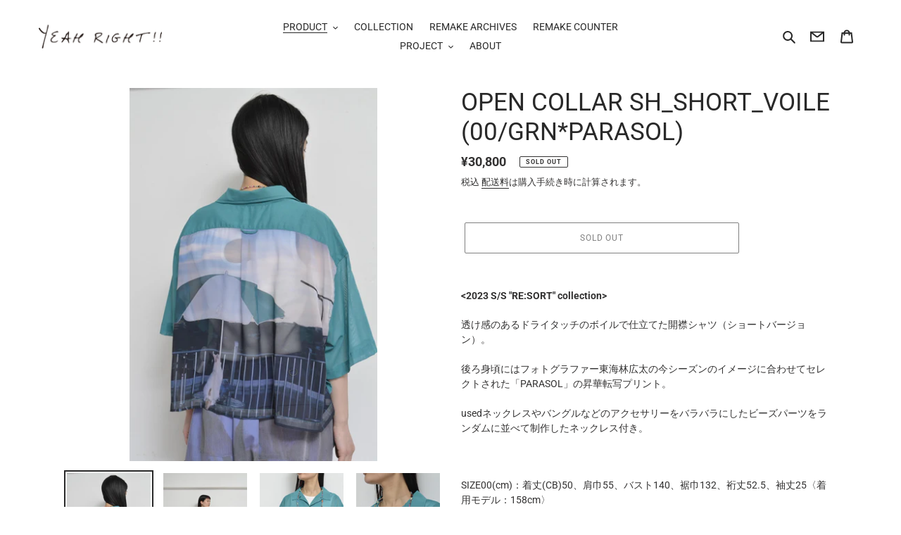

--- FILE ---
content_type: text/html; charset=utf-8
request_url: https://www.yeahright.jp/collections/here/products/open-collar-sh_short_voile-00-grn
body_size: 34145
content:
<!doctype html>
<html class="no-js" lang="ja">
<head>
  <meta charset="utf-8">
  <meta http-equiv="X-UA-Compatible" content="IE=edge,chrome=1">
  <meta name="viewport" content="width=device-width,initial-scale=1">
  <meta name="theme-color" content="#ffffff">
  <meta name="google-site-verification" content="6HIGSrXf8Dj01LiVmZW1IOSDMaiv4w3t91ooM9fdi4o" />
  
  <link rel="preconnect" href="https://cdn.shopify.com" crossorigin>
  <link rel="preconnect" href="https://fonts.shopifycdn.com" crossorigin>
  <link rel="preconnect" href="https://monorail-edge.shopifysvc.com"><link rel="preload" href="//www.yeahright.jp/cdn/shop/t/20/assets/theme.css?v=181508092905190081831684481315" as="style">
  <link rel="preload" as="font" href="//www.yeahright.jp/cdn/fonts/roboto/roboto_n4.2019d890f07b1852f56ce63ba45b2db45d852cba.woff2" type="font/woff2" crossorigin>
  <link rel="preload" as="font" href="//www.yeahright.jp/cdn/fonts/roboto/roboto_n4.2019d890f07b1852f56ce63ba45b2db45d852cba.woff2" type="font/woff2" crossorigin>
  <link rel="preload" as="font" href="//www.yeahright.jp/cdn/fonts/roboto/roboto_n7.f38007a10afbbde8976c4056bfe890710d51dec2.woff2" type="font/woff2" crossorigin>
  <link rel="preload" href="//www.yeahright.jp/cdn/shop/t/20/assets/theme.js?v=1586504645524360631649720805" as="script">
  <link rel="preload" href="//www.yeahright.jp/cdn/shop/t/20/assets/lazysizes.js?v=63098554868324070131649720803" as="script"><link rel="canonical" href="https://www.yeahright.jp/products/open-collar-sh_short_voile-00-grn"><link rel="shortcut icon" href="//www.yeahright.jp/cdn/shop/files/favucin_32x32.jpg?v=1619514363" type="image/png"><title>OPEN COLLAR SH_SHORT_VOILE (00/GRN*PARASOL)
&ndash; here/YEAH RIGHT!!</title><meta name="description" content="&amp;lt;2023 S/S &quot;RE:SORT&quot; collection&amp;gt; 透け感のあるドライタッチのボイルで仕立てた開襟シャツ（ショートバージョン）。後ろ身頃にはフォトグラファー東海林広太の今シーズンのイメージに合わせてセレクトされた「PARASOL」の昇華転写プリント。usedネックレスやバングルなどのアクセサリーをバラバラにしたビーズパーツをランダムに並べて制作したネックレス付き。   SIZE00(cm)：着丈(CB)50、肩巾55、バスト140、裾巾132、裄丈52.5、袖丈25〈着用モデル：158cm〉素材 :表地:コットン100%、別布:ポリエステル100%古着:usedビーズ日本製品番：YR23SS-008   &amp;l"><!-- /snippets/social-meta-tags.liquid -->


<meta property="og:site_name" content="here/YEAH RIGHT!!">
<meta property="og:url" content="https://www.yeahright.jp/products/open-collar-sh_short_voile-00-grn">
<meta property="og:title" content="OPEN COLLAR SH_SHORT_VOILE (00/GRN*PARASOL)">
<meta property="og:type" content="product">
<meta property="og:description" content="&amp;lt;2023 S/S &quot;RE:SORT&quot; collection&amp;gt; 透け感のあるドライタッチのボイルで仕立てた開襟シャツ（ショートバージョン）。後ろ身頃にはフォトグラファー東海林広太の今シーズンのイメージに合わせてセレクトされた「PARASOL」の昇華転写プリント。usedネックレスやバングルなどのアクセサリーをバラバラにしたビーズパーツをランダムに並べて制作したネックレス付き。   SIZE00(cm)：着丈(CB)50、肩巾55、バスト140、裾巾132、裄丈52.5、袖丈25〈着用モデル：158cm〉素材 :表地:コットン100%、別布:ポリエステル100%古着:usedビーズ日本製品番：YR23SS-008   &amp;l"><meta property="og:image" content="http://www.yeahright.jp/cdn/shop/products/DSC0130_94b45c88-5af3-403b-b243-c78a66706ef7.jpg?v=1700479341">
  <meta property="og:image:secure_url" content="https://www.yeahright.jp/cdn/shop/products/DSC0130_94b45c88-5af3-403b-b243-c78a66706ef7.jpg?v=1700479341">
  <meta property="og:image:width" content="1060">
  <meta property="og:image:height" content="1600">
  <meta property="og:price:amount" content="30,800">
  <meta property="og:price:currency" content="JPY">



  <meta name="twitter:site" content="@YEAH_RIGHTii">

<meta name="twitter:card" content="summary_large_image">
<meta name="twitter:title" content="OPEN COLLAR SH_SHORT_VOILE (00/GRN*PARASOL)">
<meta name="twitter:description" content="&amp;lt;2023 S/S &quot;RE:SORT&quot; collection&amp;gt; 透け感のあるドライタッチのボイルで仕立てた開襟シャツ（ショートバージョン）。後ろ身頃にはフォトグラファー東海林広太の今シーズンのイメージに合わせてセレクトされた「PARASOL」の昇華転写プリント。usedネックレスやバングルなどのアクセサリーをバラバラにしたビーズパーツをランダムに並べて制作したネックレス付き。   SIZE00(cm)：着丈(CB)50、肩巾55、バスト140、裾巾132、裄丈52.5、袖丈25〈着用モデル：158cm〉素材 :表地:コットン100%、別布:ポリエステル100%古着:usedビーズ日本製品番：YR23SS-008   &amp;l">

  
<style data-shopify>
:root {
    --color-text: #292929;
    --color-text-rgb: 41, 41, 41;
    --color-body-text: #333232;
    --color-sale-text: #EA0606;
    --color-small-button-text-border: #000000;
    --color-text-field: rgba(0,0,0,0);
    --color-text-field-text: #000000;
    --color-text-field-text-rgb: 0, 0, 0;

    --color-btn-primary: #ffffff;
    --color-btn-primary-darker: #e6e6e6;
    --color-btn-primary-text: #919191;

    --color-blankstate: rgba(51, 50, 50, 0.35);
    --color-blankstate-border: rgba(51, 50, 50, 0.2);
    --color-blankstate-background: rgba(51, 50, 50, 0.1);

    --color-text-focus:#4f4f4f;
    --color-overlay-text-focus:#606060;
    --color-btn-primary-focus:#e6e6e6;
    --color-btn-social-focus:#777777;
    --color-small-button-text-border-focus:#404040;
    --predictive-search-focus:#f2f2f2;

    --color-body: #ffffff;
    --color-bg: #ffffff;
    --color-bg-rgb: 255, 255, 255;
    --color-bg-alt: rgba(51, 50, 50, 0.05);
    --color-bg-currency-selector: rgba(51, 50, 50, 0.2);

    --color-overlay-title-text: #3a3a3a;
    --color-image-overlay: rgba(0,0,0,0);
    --color-image-overlay-rgb: 0, 0, 0;--opacity-image-overlay: 0.4;--hover-overlay-opacity: 0.8;

    --color-border: #919191;
    --color-border-form: #000000;
    --color-border-form-darker: #000000;

    --svg-select-icon: url(//www.yeahright.jp/cdn/shop/t/20/assets/ico-select.svg?v=29003672709104678581649720820);
    --slick-img-url: url(//www.yeahright.jp/cdn/shop/t/20/assets/ajax-loader.gif?v=41356863302472015721649720800);

    --font-weight-body--bold: 700;
    --font-weight-body--bolder: 700;

    --font-stack-header: Roboto, sans-serif;
    --font-style-header: normal;
    --font-weight-header: 400;

    --font-stack-body: Roboto, sans-serif;
    --font-style-body: normal;
    --font-weight-body: 400;

    --font-size-header: 26;

    --font-size-base: 14;

    --font-h1-desktop: 35;
    --font-h1-mobile: 32;
    --font-h2-desktop: 20;
    --font-h2-mobile: 18;
    --font-h3-mobile: 20;
    --font-h4-desktop: 17;
    --font-h4-mobile: 15;
    --font-h5-desktop: 15;
    --font-h5-mobile: 13;
    --font-h6-desktop: 14;
    --font-h6-mobile: 12;

    --font-mega-title-large-desktop: 65;

    --font-rich-text-large: 16;
    --font-rich-text-small: 12;

    
--color-video-bg: #f2f2f2;

    
    --global-color-image-loader-primary: rgba(41, 41, 41, 0.06);
    --global-color-image-loader-secondary: rgba(41, 41, 41, 0.12);
  }
</style>


  <style>*,::after,::before{box-sizing:border-box}body{margin:0}body,html{background-color:var(--color-body)}body,button{font-size:calc(var(--font-size-base) * 1px);font-family:var(--font-stack-body);font-style:var(--font-style-body);font-weight:var(--font-weight-body);color:var(--color-text);line-height:1.5}body,button{-webkit-font-smoothing:antialiased;-webkit-text-size-adjust:100%}.border-bottom{border-bottom:1px solid var(--color-border)}.btn--link{background-color:transparent;border:0;margin:0;color:var(--color-text);text-align:left}.text-right{text-align:right}.icon{display:inline-block;width:20px;height:20px;vertical-align:middle;fill:currentColor}.icon__fallback-text,.visually-hidden{position:absolute!important;overflow:hidden;clip:rect(0 0 0 0);height:1px;width:1px;margin:-1px;padding:0;border:0}svg.icon:not(.icon--full-color) circle,svg.icon:not(.icon--full-color) ellipse,svg.icon:not(.icon--full-color) g,svg.icon:not(.icon--full-color) line,svg.icon:not(.icon--full-color) path,svg.icon:not(.icon--full-color) polygon,svg.icon:not(.icon--full-color) polyline,svg.icon:not(.icon--full-color) rect,symbol.icon:not(.icon--full-color) circle,symbol.icon:not(.icon--full-color) ellipse,symbol.icon:not(.icon--full-color) g,symbol.icon:not(.icon--full-color) line,symbol.icon:not(.icon--full-color) path,symbol.icon:not(.icon--full-color) polygon,symbol.icon:not(.icon--full-color) polyline,symbol.icon:not(.icon--full-color) rect{fill:inherit;stroke:inherit}li{list-style:none}.list--inline{padding:0;margin:0}.list--inline>li{display:inline-block;margin-bottom:0;vertical-align:middle}a{color:var(--color-text);text-decoration:none}.h1,.h2,h1,h2{margin:0 0 17.5px;font-family:var(--font-stack-header);font-style:var(--font-style-header);font-weight:var(--font-weight-header);line-height:1.2;overflow-wrap:break-word;word-wrap:break-word}.h1 a,.h2 a,h1 a,h2 a{color:inherit;text-decoration:none;font-weight:inherit}.h1,h1{font-size:calc(((var(--font-h1-desktop))/ (var(--font-size-base))) * 1em);text-transform:none;letter-spacing:0}@media only screen and (max-width:749px){.h1,h1{font-size:calc(((var(--font-h1-mobile))/ (var(--font-size-base))) * 1em)}}.h2,h2{font-size:calc(((var(--font-h2-desktop))/ (var(--font-size-base))) * 1em);text-transform:uppercase;letter-spacing:.1em}@media only screen and (max-width:749px){.h2,h2{font-size:calc(((var(--font-h2-mobile))/ (var(--font-size-base))) * 1em)}}p{color:var(--color-body-text);margin:0 0 19.44444px}@media only screen and (max-width:749px){p{font-size:calc(((var(--font-size-base) - 1)/ (var(--font-size-base))) * 1em)}}p:last-child{margin-bottom:0}@media only screen and (max-width:749px){.small--hide{display:none!important}}.grid{list-style:none;margin:0;padding:0;margin-left:-30px}.grid::after{content:'';display:table;clear:both}@media only screen and (max-width:749px){.grid{margin-left:-22px}}.grid::after{content:'';display:table;clear:both}.grid--no-gutters{margin-left:0}.grid--no-gutters .grid__item{padding-left:0}.grid--table{display:table;table-layout:fixed;width:100%}.grid--table>.grid__item{float:none;display:table-cell;vertical-align:middle}.grid__item{float:left;padding-left:30px;width:100%}@media only screen and (max-width:749px){.grid__item{padding-left:22px}}.grid__item[class*="--push"]{position:relative}@media only screen and (min-width:750px){.medium-up--one-quarter{width:25%}.medium-up--push-one-third{width:33.33%}.medium-up--one-half{width:50%}.medium-up--push-one-third{left:33.33%;position:relative}}.site-header{position:relative;background-color:var(--color-body)}@media only screen and (max-width:749px){.site-header{border-bottom:1px solid var(--color-border)}}@media only screen and (min-width:750px){.site-header{padding:0 55px}.site-header.logo--center{padding-top:30px}}.site-header__logo{margin:15px 0}.logo-align--center .site-header__logo{text-align:center;margin:0 auto}@media only screen and (max-width:749px){.logo-align--center .site-header__logo{text-align:left;margin:15px 0}}@media only screen and (max-width:749px){.site-header__logo{padding-left:22px;text-align:left}.site-header__logo img{margin:0}}.site-header__logo-link{display:inline-block;word-break:break-word}@media only screen and (min-width:750px){.logo-align--center .site-header__logo-link{margin:0 auto}}.site-header__logo-image{display:block}@media only screen and (min-width:750px){.site-header__logo-image{margin:0 auto}}.site-header__logo-image img{width:100%}.site-header__logo-image--centered img{margin:0 auto}.site-header__logo img{display:block}.site-header__icons{position:relative;white-space:nowrap}@media only screen and (max-width:749px){.site-header__icons{width:auto;padding-right:13px}.site-header__icons .btn--link,.site-header__icons .site-header__cart{font-size:calc(((var(--font-size-base))/ (var(--font-size-base))) * 1em)}}.site-header__icons-wrapper{position:relative;display:-webkit-flex;display:-ms-flexbox;display:flex;width:100%;-ms-flex-align:center;-webkit-align-items:center;-moz-align-items:center;-ms-align-items:center;-o-align-items:center;align-items:center;-webkit-justify-content:flex-end;-ms-justify-content:flex-end;justify-content:flex-end}.site-header__account,.site-header__cart,.site-header__search{position:relative}.site-header__search.site-header__icon{display:none}@media only screen and (min-width:1400px){.site-header__search.site-header__icon{display:block}}.site-header__search-toggle{display:block}@media only screen and (min-width:750px){.site-header__account,.site-header__cart{padding:10px 11px}}.site-header__cart-title,.site-header__search-title{position:absolute!important;overflow:hidden;clip:rect(0 0 0 0);height:1px;width:1px;margin:-1px;padding:0;border:0;display:block;vertical-align:middle}.site-header__cart-title{margin-right:3px}.site-header__cart-count{display:flex;align-items:center;justify-content:center;position:absolute;right:.4rem;top:.2rem;font-weight:700;background-color:var(--color-btn-primary);color:var(--color-btn-primary-text);border-radius:50%;min-width:1em;height:1em}.site-header__cart-count span{font-family:HelveticaNeue,"Helvetica Neue",Helvetica,Arial,sans-serif;font-size:calc(11em / 16);line-height:1}@media only screen and (max-width:749px){.site-header__cart-count{top:calc(7em / 16);right:0;border-radius:50%;min-width:calc(19em / 16);height:calc(19em / 16)}}@media only screen and (max-width:749px){.site-header__cart-count span{padding:.25em calc(6em / 16);font-size:12px}}.site-header__menu{display:none}@media only screen and (max-width:749px){.site-header__icon{display:inline-block;vertical-align:middle;padding:10px 11px;margin:0}}@media only screen and (min-width:750px){.site-header__icon .icon-search{margin-right:3px}}.announcement-bar{z-index:10;position:relative;text-align:center;border-bottom:1px solid transparent;padding:2px}.announcement-bar__link{display:block}.announcement-bar__message{display:block;padding:11px 22px;font-size:calc(((16)/ (var(--font-size-base))) * 1em);font-weight:var(--font-weight-header)}@media only screen and (min-width:750px){.announcement-bar__message{padding-left:55px;padding-right:55px}}.site-nav{position:relative;padding:0;text-align:center;margin:25px 0}.site-nav a{padding:3px 10px}.site-nav__link{display:block;white-space:nowrap}.site-nav--centered .site-nav__link{padding-top:0}.site-nav__link .icon-chevron-down{width:calc(8em / 16);height:calc(8em / 16);margin-left:.5rem}.site-nav__label{border-bottom:1px solid transparent}.site-nav__link--active .site-nav__label{border-bottom-color:var(--color-text)}.site-nav__link--button{border:none;background-color:transparent;padding:3px 10px}.site-header__mobile-nav{z-index:11;position:relative;background-color:var(--color-body)}@media only screen and (max-width:749px){.site-header__mobile-nav{display:-webkit-flex;display:-ms-flexbox;display:flex;width:100%;-ms-flex-align:center;-webkit-align-items:center;-moz-align-items:center;-ms-align-items:center;-o-align-items:center;align-items:center}}.mobile-nav--open .icon-close{display:none}.main-content{opacity:0}.main-content .shopify-section{display:none}.main-content .shopify-section:first-child{display:inherit}.critical-hidden{display:none}</style>

  <script>
    window.performance.mark('debut:theme_stylesheet_loaded.start');

    function onLoadStylesheet() {
      performance.mark('debut:theme_stylesheet_loaded.end');
      performance.measure('debut:theme_stylesheet_loaded', 'debut:theme_stylesheet_loaded.start', 'debut:theme_stylesheet_loaded.end');

      var url = "//www.yeahright.jp/cdn/shop/t/20/assets/theme.css?v=181508092905190081831684481315";
      var link = document.querySelector('link[href="' + url + '"]');
      link.loaded = true;
      link.dispatchEvent(new Event('load'));
    }
  </script>

  <link rel="stylesheet" href="//www.yeahright.jp/cdn/shop/t/20/assets/theme.css?v=181508092905190081831684481315" type="text/css" media="print" onload="this.media='all';onLoadStylesheet()">

  <style>
    @font-face {
  font-family: Roboto;
  font-weight: 400;
  font-style: normal;
  font-display: swap;
  src: url("//www.yeahright.jp/cdn/fonts/roboto/roboto_n4.2019d890f07b1852f56ce63ba45b2db45d852cba.woff2") format("woff2"),
       url("//www.yeahright.jp/cdn/fonts/roboto/roboto_n4.238690e0007583582327135619c5f7971652fa9d.woff") format("woff");
}

    @font-face {
  font-family: Roboto;
  font-weight: 400;
  font-style: normal;
  font-display: swap;
  src: url("//www.yeahright.jp/cdn/fonts/roboto/roboto_n4.2019d890f07b1852f56ce63ba45b2db45d852cba.woff2") format("woff2"),
       url("//www.yeahright.jp/cdn/fonts/roboto/roboto_n4.238690e0007583582327135619c5f7971652fa9d.woff") format("woff");
}

    @font-face {
  font-family: Roboto;
  font-weight: 700;
  font-style: normal;
  font-display: swap;
  src: url("//www.yeahright.jp/cdn/fonts/roboto/roboto_n7.f38007a10afbbde8976c4056bfe890710d51dec2.woff2") format("woff2"),
       url("//www.yeahright.jp/cdn/fonts/roboto/roboto_n7.94bfdd3e80c7be00e128703d245c207769d763f9.woff") format("woff");
}

    @font-face {
  font-family: Roboto;
  font-weight: 700;
  font-style: normal;
  font-display: swap;
  src: url("//www.yeahright.jp/cdn/fonts/roboto/roboto_n7.f38007a10afbbde8976c4056bfe890710d51dec2.woff2") format("woff2"),
       url("//www.yeahright.jp/cdn/fonts/roboto/roboto_n7.94bfdd3e80c7be00e128703d245c207769d763f9.woff") format("woff");
}

    @font-face {
  font-family: Roboto;
  font-weight: 400;
  font-style: italic;
  font-display: swap;
  src: url("//www.yeahright.jp/cdn/fonts/roboto/roboto_i4.57ce898ccda22ee84f49e6b57ae302250655e2d4.woff2") format("woff2"),
       url("//www.yeahright.jp/cdn/fonts/roboto/roboto_i4.b21f3bd061cbcb83b824ae8c7671a82587b264bf.woff") format("woff");
}

    @font-face {
  font-family: Roboto;
  font-weight: 700;
  font-style: italic;
  font-display: swap;
  src: url("//www.yeahright.jp/cdn/fonts/roboto/roboto_i7.7ccaf9410746f2c53340607c42c43f90a9005937.woff2") format("woff2"),
       url("//www.yeahright.jp/cdn/fonts/roboto/roboto_i7.49ec21cdd7148292bffea74c62c0df6e93551516.woff") format("woff");
}

  </style>

  <script>
    var theme = {
      breakpoints: {
        medium: 750,
        large: 990,
        widescreen: 1400
      },
      strings: {
        addToCart: "カートに追加する",
        soldOut: "SOLD OUT",
        unavailable: "お取り扱いできません",
        regularPrice: "通常価格",
        salePrice: "販売価格",
        sale: "セール",
        fromLowestPrice: "[price]から",
        vendor: "販売元",
        showMore: "MORE",
        showLess: "LESS",
        searchFor: "検索する",
        addressError: "住所を調べる際にエラーが発生しました",
        addressNoResults: "その住所は見つかりませんでした",
        addressQueryLimit: "Google APIの使用量の制限を超えました。\u003ca href=\"https:\/\/developers.google.com\/maps\/premium\/usage-limits\"\u003eプレミアムプラン\u003c\/a\u003eへのアップグレードをご検討ください。",
        authError: "あなたのGoogle Mapsのアカウント認証で問題が発生しました。",
        newWindow: "新しいウィンドウで開く",
        external: "外部のウェブサイトに移動します。",
        newWindowExternal: "外部のウェブサイトを新しいウィンドウで開く",
        removeLabel: "[product] を削除する",
        update: "アップデート",
        quantity: "数量",
        discountedTotal: "ディスカウント合計",
        regularTotal: "通常合計",
        priceColumn: "ディスカウントの詳細については価格列を参照してください。",
        quantityMinimumMessage: "数量は1以上でなければなりません",
        cartError: "お客様のカートをアップデートするときにエラーが発生しました。再度お試しください。",
        removedItemMessage: "カートから \u003cspan class=\"cart__removed-product-details\"\u003e([quantity]) 個の[link]\u003c\/span\u003eが消去されました。",
        unitPrice: "単価",
        unitPriceSeparator: "あたり",
        oneCartCount: "1個のアイテム",
        otherCartCount: "[count]個のアイテム",
        quantityLabel: "数量: [count]",
        products: "商品",
        loading: "読み込んでいます",
        number_of_results: "[result_number]\/[results_count]",
        number_of_results_found: "[results_count]件の結果が見つかりました",
        one_result_found: "1件の結果が見つかりました"
      },
      moneyFormat: "¥{{amount_no_decimals}}",
      moneyFormatWithCurrency: "¥{{amount_no_decimals}} JPY",
      settings: {
        predictiveSearchEnabled: true,
        predictiveSearchShowPrice: false,
        predictiveSearchShowVendor: false
      },
      stylesheet: "//www.yeahright.jp/cdn/shop/t/20/assets/theme.css?v=181508092905190081831684481315"
    }

    document.documentElement.className = document.documentElement.className.replace('no-js', 'js');
  </script><script src="//www.yeahright.jp/cdn/shop/t/20/assets/theme.js?v=1586504645524360631649720805" defer="defer"></script>
  <script src="//www.yeahright.jp/cdn/shop/t/20/assets/lazysizes.js?v=63098554868324070131649720803" async="async"></script>

  <script type="text/javascript">
    if (window.MSInputMethodContext && document.documentMode) {
      var scripts = document.getElementsByTagName('script')[0];
      var polyfill = document.createElement("script");
      polyfill.defer = true;
      polyfill.src = "//www.yeahright.jp/cdn/shop/t/20/assets/ie11CustomProperties.min.js?v=146208399201472936201649720803";

      scripts.parentNode.insertBefore(polyfill, scripts);
    }
  </script>

  <script>window.performance && window.performance.mark && window.performance.mark('shopify.content_for_header.start');</script><meta name="google-site-verification" content="6wJ-wf7WstEguf8vykHtQcaZb3i2W1kdtZDEOqq9udA">
<meta name="google-site-verification" content="DGX9yDv6Tq_Ck8ufo37m7ygv4M8FzhL5tzgkiWCRvIk">
<meta id="shopify-digital-wallet" name="shopify-digital-wallet" content="/53512831149/digital_wallets/dialog">
<meta name="shopify-checkout-api-token" content="558aeb84871019a308b0be5f349c6d2f">
<meta id="in-context-paypal-metadata" data-shop-id="53512831149" data-venmo-supported="false" data-environment="production" data-locale="ja_JP" data-paypal-v4="true" data-currency="JPY">
<link rel="alternate" hreflang="x-default" href="https://www.yeahright.jp/products/open-collar-sh_short_voile-00-grn">
<link rel="alternate" hreflang="ja" href="https://www.yeahright.jp/products/open-collar-sh_short_voile-00-grn">
<link rel="alternate" hreflang="en" href="https://www.yeahright.jp/en/products/open-collar-sh_short_voile-00-grn">
<link rel="alternate" hreflang="en-SG" href="https://asia.yeahright.jp/products/open-collar-sh_short_voile-00-grn">
<link rel="alternate" hreflang="ja-SG" href="https://asia.yeahright.jp/ja/products/open-collar-sh_short_voile-00-grn">
<link rel="alternate" hreflang="en-TH" href="https://asia.yeahright.jp/products/open-collar-sh_short_voile-00-grn">
<link rel="alternate" hreflang="ja-TH" href="https://asia.yeahright.jp/ja/products/open-collar-sh_short_voile-00-grn">
<link rel="alternate" hreflang="en-MO" href="https://asia.yeahright.jp/products/open-collar-sh_short_voile-00-grn">
<link rel="alternate" hreflang="ja-MO" href="https://asia.yeahright.jp/ja/products/open-collar-sh_short_voile-00-grn">
<link rel="alternate" hreflang="en-MY" href="https://asia.yeahright.jp/products/open-collar-sh_short_voile-00-grn">
<link rel="alternate" hreflang="ja-MY" href="https://asia.yeahright.jp/ja/products/open-collar-sh_short_voile-00-grn">
<link rel="alternate" hreflang="en-KR" href="https://asia.yeahright.jp/products/open-collar-sh_short_voile-00-grn">
<link rel="alternate" hreflang="ja-KR" href="https://asia.yeahright.jp/ja/products/open-collar-sh_short_voile-00-grn">
<link rel="alternate" hreflang="en-HK" href="https://asia.yeahright.jp/products/open-collar-sh_short_voile-00-grn">
<link rel="alternate" hreflang="ja-HK" href="https://asia.yeahright.jp/ja/products/open-collar-sh_short_voile-00-grn">
<link rel="alternate" hreflang="en-TW" href="https://asia.yeahright.jp/products/open-collar-sh_short_voile-00-grn">
<link rel="alternate" hreflang="ja-TW" href="https://asia.yeahright.jp/ja/products/open-collar-sh_short_voile-00-grn">
<link rel="alternate" hreflang="en-CN" href="https://asia.yeahright.jp/products/open-collar-sh_short_voile-00-grn">
<link rel="alternate" hreflang="ja-CN" href="https://asia.yeahright.jp/ja/products/open-collar-sh_short_voile-00-grn">
<link rel="alternate" hreflang="en-US" href="https://usa.yeahright.jp/products/open-collar-sh_short_voile-00-grn">
<link rel="alternate" hreflang="ja-US" href="https://usa.yeahright.jp/ja/products/open-collar-sh_short_voile-00-grn">
<link rel="alternate" hreflang="en-CA" href="https://usa.yeahright.jp/products/open-collar-sh_short_voile-00-grn">
<link rel="alternate" hreflang="ja-CA" href="https://usa.yeahright.jp/ja/products/open-collar-sh_short_voile-00-grn">
<link rel="alternate" hreflang="en-MX" href="https://usa.yeahright.jp/products/open-collar-sh_short_voile-00-grn">
<link rel="alternate" hreflang="ja-MX" href="https://usa.yeahright.jp/ja/products/open-collar-sh_short_voile-00-grn">
<link rel="alternate" hreflang="en-IS" href="https://euro.yeahright.jp/products/open-collar-sh_short_voile-00-grn">
<link rel="alternate" hreflang="ja-IS" href="https://euro.yeahright.jp/ja/products/open-collar-sh_short_voile-00-grn">
<link rel="alternate" hreflang="en-IE" href="https://euro.yeahright.jp/products/open-collar-sh_short_voile-00-grn">
<link rel="alternate" hreflang="ja-IE" href="https://euro.yeahright.jp/ja/products/open-collar-sh_short_voile-00-grn">
<link rel="alternate" hreflang="en-AL" href="https://euro.yeahright.jp/products/open-collar-sh_short_voile-00-grn">
<link rel="alternate" hreflang="ja-AL" href="https://euro.yeahright.jp/ja/products/open-collar-sh_short_voile-00-grn">
<link rel="alternate" hreflang="en-AM" href="https://euro.yeahright.jp/products/open-collar-sh_short_voile-00-grn">
<link rel="alternate" hreflang="ja-AM" href="https://euro.yeahright.jp/ja/products/open-collar-sh_short_voile-00-grn">
<link rel="alternate" hreflang="en-AD" href="https://euro.yeahright.jp/products/open-collar-sh_short_voile-00-grn">
<link rel="alternate" hreflang="ja-AD" href="https://euro.yeahright.jp/ja/products/open-collar-sh_short_voile-00-grn">
<link rel="alternate" hreflang="en-GB" href="https://euro.yeahright.jp/products/open-collar-sh_short_voile-00-grn">
<link rel="alternate" hreflang="ja-GB" href="https://euro.yeahright.jp/ja/products/open-collar-sh_short_voile-00-grn">
<link rel="alternate" hreflang="en-IT" href="https://euro.yeahright.jp/products/open-collar-sh_short_voile-00-grn">
<link rel="alternate" hreflang="ja-IT" href="https://euro.yeahright.jp/ja/products/open-collar-sh_short_voile-00-grn">
<link rel="alternate" hreflang="en-UA" href="https://euro.yeahright.jp/products/open-collar-sh_short_voile-00-grn">
<link rel="alternate" hreflang="ja-UA" href="https://euro.yeahright.jp/ja/products/open-collar-sh_short_voile-00-grn">
<link rel="alternate" hreflang="en-EE" href="https://euro.yeahright.jp/products/open-collar-sh_short_voile-00-grn">
<link rel="alternate" hreflang="ja-EE" href="https://euro.yeahright.jp/ja/products/open-collar-sh_short_voile-00-grn">
<link rel="alternate" hreflang="en-AT" href="https://euro.yeahright.jp/products/open-collar-sh_short_voile-00-grn">
<link rel="alternate" hreflang="ja-AT" href="https://euro.yeahright.jp/ja/products/open-collar-sh_short_voile-00-grn">
<link rel="alternate" hreflang="en-AX" href="https://euro.yeahright.jp/products/open-collar-sh_short_voile-00-grn">
<link rel="alternate" hreflang="ja-AX" href="https://euro.yeahright.jp/ja/products/open-collar-sh_short_voile-00-grn">
<link rel="alternate" hreflang="en-NL" href="https://euro.yeahright.jp/products/open-collar-sh_short_voile-00-grn">
<link rel="alternate" hreflang="ja-NL" href="https://euro.yeahright.jp/ja/products/open-collar-sh_short_voile-00-grn">
<link rel="alternate" hreflang="en-GG" href="https://euro.yeahright.jp/products/open-collar-sh_short_voile-00-grn">
<link rel="alternate" hreflang="ja-GG" href="https://euro.yeahright.jp/ja/products/open-collar-sh_short_voile-00-grn">
<link rel="alternate" hreflang="en-CY" href="https://euro.yeahright.jp/products/open-collar-sh_short_voile-00-grn">
<link rel="alternate" hreflang="ja-CY" href="https://euro.yeahright.jp/ja/products/open-collar-sh_short_voile-00-grn">
<link rel="alternate" hreflang="en-GR" href="https://euro.yeahright.jp/products/open-collar-sh_short_voile-00-grn">
<link rel="alternate" hreflang="ja-GR" href="https://euro.yeahright.jp/ja/products/open-collar-sh_short_voile-00-grn">
<link rel="alternate" hreflang="en-GP" href="https://euro.yeahright.jp/products/open-collar-sh_short_voile-00-grn">
<link rel="alternate" hreflang="ja-GP" href="https://euro.yeahright.jp/ja/products/open-collar-sh_short_voile-00-grn">
<link rel="alternate" hreflang="en-GL" href="https://euro.yeahright.jp/products/open-collar-sh_short_voile-00-grn">
<link rel="alternate" hreflang="ja-GL" href="https://euro.yeahright.jp/ja/products/open-collar-sh_short_voile-00-grn">
<link rel="alternate" hreflang="en-HR" href="https://euro.yeahright.jp/products/open-collar-sh_short_voile-00-grn">
<link rel="alternate" hreflang="ja-HR" href="https://euro.yeahright.jp/ja/products/open-collar-sh_short_voile-00-grn">
<link rel="alternate" hreflang="en-XK" href="https://euro.yeahright.jp/products/open-collar-sh_short_voile-00-grn">
<link rel="alternate" hreflang="ja-XK" href="https://euro.yeahright.jp/ja/products/open-collar-sh_short_voile-00-grn">
<link rel="alternate" hreflang="en-SM" href="https://euro.yeahright.jp/products/open-collar-sh_short_voile-00-grn">
<link rel="alternate" hreflang="ja-SM" href="https://euro.yeahright.jp/ja/products/open-collar-sh_short_voile-00-grn">
<link rel="alternate" hreflang="en-GI" href="https://euro.yeahright.jp/products/open-collar-sh_short_voile-00-grn">
<link rel="alternate" hreflang="ja-GI" href="https://euro.yeahright.jp/ja/products/open-collar-sh_short_voile-00-grn">
<link rel="alternate" hreflang="en-JE" href="https://euro.yeahright.jp/products/open-collar-sh_short_voile-00-grn">
<link rel="alternate" hreflang="ja-JE" href="https://euro.yeahright.jp/ja/products/open-collar-sh_short_voile-00-grn">
<link rel="alternate" hreflang="en-GE" href="https://euro.yeahright.jp/products/open-collar-sh_short_voile-00-grn">
<link rel="alternate" hreflang="ja-GE" href="https://euro.yeahright.jp/ja/products/open-collar-sh_short_voile-00-grn">
<link rel="alternate" hreflang="en-CH" href="https://euro.yeahright.jp/products/open-collar-sh_short_voile-00-grn">
<link rel="alternate" hreflang="ja-CH" href="https://euro.yeahright.jp/ja/products/open-collar-sh_short_voile-00-grn">
<link rel="alternate" hreflang="en-SJ" href="https://euro.yeahright.jp/products/open-collar-sh_short_voile-00-grn">
<link rel="alternate" hreflang="ja-SJ" href="https://euro.yeahright.jp/ja/products/open-collar-sh_short_voile-00-grn">
<link rel="alternate" hreflang="en-SE" href="https://euro.yeahright.jp/products/open-collar-sh_short_voile-00-grn">
<link rel="alternate" hreflang="ja-SE" href="https://euro.yeahright.jp/ja/products/open-collar-sh_short_voile-00-grn">
<link rel="alternate" hreflang="en-ES" href="https://euro.yeahright.jp/products/open-collar-sh_short_voile-00-grn">
<link rel="alternate" hreflang="ja-ES" href="https://euro.yeahright.jp/ja/products/open-collar-sh_short_voile-00-grn">
<link rel="alternate" hreflang="en-SK" href="https://euro.yeahright.jp/products/open-collar-sh_short_voile-00-grn">
<link rel="alternate" hreflang="ja-SK" href="https://euro.yeahright.jp/ja/products/open-collar-sh_short_voile-00-grn">
<link rel="alternate" hreflang="en-SI" href="https://euro.yeahright.jp/products/open-collar-sh_short_voile-00-grn">
<link rel="alternate" hreflang="ja-SI" href="https://euro.yeahright.jp/ja/products/open-collar-sh_short_voile-00-grn">
<link rel="alternate" hreflang="en-RS" href="https://euro.yeahright.jp/products/open-collar-sh_short_voile-00-grn">
<link rel="alternate" hreflang="ja-RS" href="https://euro.yeahright.jp/ja/products/open-collar-sh_short_voile-00-grn">
<link rel="alternate" hreflang="en-CZ" href="https://euro.yeahright.jp/products/open-collar-sh_short_voile-00-grn">
<link rel="alternate" hreflang="ja-CZ" href="https://euro.yeahright.jp/ja/products/open-collar-sh_short_voile-00-grn">
<link rel="alternate" hreflang="en-DK" href="https://euro.yeahright.jp/products/open-collar-sh_short_voile-00-grn">
<link rel="alternate" hreflang="ja-DK" href="https://euro.yeahright.jp/ja/products/open-collar-sh_short_voile-00-grn">
<link rel="alternate" hreflang="en-DE" href="https://euro.yeahright.jp/products/open-collar-sh_short_voile-00-grn">
<link rel="alternate" hreflang="ja-DE" href="https://euro.yeahright.jp/ja/products/open-collar-sh_short_voile-00-grn">
<link rel="alternate" hreflang="en-TR" href="https://euro.yeahright.jp/products/open-collar-sh_short_voile-00-grn">
<link rel="alternate" hreflang="ja-TR" href="https://euro.yeahright.jp/ja/products/open-collar-sh_short_voile-00-grn">
<link rel="alternate" hreflang="en-NO" href="https://euro.yeahright.jp/products/open-collar-sh_short_voile-00-grn">
<link rel="alternate" hreflang="ja-NO" href="https://euro.yeahright.jp/ja/products/open-collar-sh_short_voile-00-grn">
<link rel="alternate" hreflang="en-VA" href="https://euro.yeahright.jp/products/open-collar-sh_short_voile-00-grn">
<link rel="alternate" hreflang="ja-VA" href="https://euro.yeahright.jp/ja/products/open-collar-sh_short_voile-00-grn">
<link rel="alternate" hreflang="en-HU" href="https://euro.yeahright.jp/products/open-collar-sh_short_voile-00-grn">
<link rel="alternate" hreflang="ja-HU" href="https://euro.yeahright.jp/ja/products/open-collar-sh_short_voile-00-grn">
<link rel="alternate" hreflang="en-FI" href="https://euro.yeahright.jp/products/open-collar-sh_short_voile-00-grn">
<link rel="alternate" hreflang="ja-FI" href="https://euro.yeahright.jp/ja/products/open-collar-sh_short_voile-00-grn">
<link rel="alternate" hreflang="en-FO" href="https://euro.yeahright.jp/products/open-collar-sh_short_voile-00-grn">
<link rel="alternate" hreflang="ja-FO" href="https://euro.yeahright.jp/ja/products/open-collar-sh_short_voile-00-grn">
<link rel="alternate" hreflang="en-FR" href="https://euro.yeahright.jp/products/open-collar-sh_short_voile-00-grn">
<link rel="alternate" hreflang="ja-FR" href="https://euro.yeahright.jp/ja/products/open-collar-sh_short_voile-00-grn">
<link rel="alternate" hreflang="en-BG" href="https://euro.yeahright.jp/products/open-collar-sh_short_voile-00-grn">
<link rel="alternate" hreflang="ja-BG" href="https://euro.yeahright.jp/ja/products/open-collar-sh_short_voile-00-grn">
<link rel="alternate" hreflang="en-BY" href="https://euro.yeahright.jp/products/open-collar-sh_short_voile-00-grn">
<link rel="alternate" hreflang="ja-BY" href="https://euro.yeahright.jp/ja/products/open-collar-sh_short_voile-00-grn">
<link rel="alternate" hreflang="en-BE" href="https://euro.yeahright.jp/products/open-collar-sh_short_voile-00-grn">
<link rel="alternate" hreflang="ja-BE" href="https://euro.yeahright.jp/ja/products/open-collar-sh_short_voile-00-grn">
<link rel="alternate" hreflang="en-PL" href="https://euro.yeahright.jp/products/open-collar-sh_short_voile-00-grn">
<link rel="alternate" hreflang="ja-PL" href="https://euro.yeahright.jp/ja/products/open-collar-sh_short_voile-00-grn">
<link rel="alternate" hreflang="en-BA" href="https://euro.yeahright.jp/products/open-collar-sh_short_voile-00-grn">
<link rel="alternate" hreflang="ja-BA" href="https://euro.yeahright.jp/ja/products/open-collar-sh_short_voile-00-grn">
<link rel="alternate" hreflang="en-PT" href="https://euro.yeahright.jp/products/open-collar-sh_short_voile-00-grn">
<link rel="alternate" hreflang="ja-PT" href="https://euro.yeahright.jp/ja/products/open-collar-sh_short_voile-00-grn">
<link rel="alternate" hreflang="en-MK" href="https://euro.yeahright.jp/products/open-collar-sh_short_voile-00-grn">
<link rel="alternate" hreflang="ja-MK" href="https://euro.yeahright.jp/ja/products/open-collar-sh_short_voile-00-grn">
<link rel="alternate" hreflang="en-YT" href="https://euro.yeahright.jp/products/open-collar-sh_short_voile-00-grn">
<link rel="alternate" hreflang="ja-YT" href="https://euro.yeahright.jp/ja/products/open-collar-sh_short_voile-00-grn">
<link rel="alternate" hreflang="en-MT" href="https://euro.yeahright.jp/products/open-collar-sh_short_voile-00-grn">
<link rel="alternate" hreflang="ja-MT" href="https://euro.yeahright.jp/ja/products/open-collar-sh_short_voile-00-grn">
<link rel="alternate" hreflang="en-IM" href="https://euro.yeahright.jp/products/open-collar-sh_short_voile-00-grn">
<link rel="alternate" hreflang="ja-IM" href="https://euro.yeahright.jp/ja/products/open-collar-sh_short_voile-00-grn">
<link rel="alternate" hreflang="en-MC" href="https://euro.yeahright.jp/products/open-collar-sh_short_voile-00-grn">
<link rel="alternate" hreflang="ja-MC" href="https://euro.yeahright.jp/ja/products/open-collar-sh_short_voile-00-grn">
<link rel="alternate" hreflang="en-MD" href="https://euro.yeahright.jp/products/open-collar-sh_short_voile-00-grn">
<link rel="alternate" hreflang="ja-MD" href="https://euro.yeahright.jp/ja/products/open-collar-sh_short_voile-00-grn">
<link rel="alternate" hreflang="en-ME" href="https://euro.yeahright.jp/products/open-collar-sh_short_voile-00-grn">
<link rel="alternate" hreflang="ja-ME" href="https://euro.yeahright.jp/ja/products/open-collar-sh_short_voile-00-grn">
<link rel="alternate" hreflang="en-LV" href="https://euro.yeahright.jp/products/open-collar-sh_short_voile-00-grn">
<link rel="alternate" hreflang="ja-LV" href="https://euro.yeahright.jp/ja/products/open-collar-sh_short_voile-00-grn">
<link rel="alternate" hreflang="en-LT" href="https://euro.yeahright.jp/products/open-collar-sh_short_voile-00-grn">
<link rel="alternate" hreflang="ja-LT" href="https://euro.yeahright.jp/ja/products/open-collar-sh_short_voile-00-grn">
<link rel="alternate" hreflang="en-LI" href="https://euro.yeahright.jp/products/open-collar-sh_short_voile-00-grn">
<link rel="alternate" hreflang="ja-LI" href="https://euro.yeahright.jp/ja/products/open-collar-sh_short_voile-00-grn">
<link rel="alternate" hreflang="en-RO" href="https://euro.yeahright.jp/products/open-collar-sh_short_voile-00-grn">
<link rel="alternate" hreflang="ja-RO" href="https://euro.yeahright.jp/ja/products/open-collar-sh_short_voile-00-grn">
<link rel="alternate" hreflang="en-LU" href="https://euro.yeahright.jp/products/open-collar-sh_short_voile-00-grn">
<link rel="alternate" hreflang="ja-LU" href="https://euro.yeahright.jp/ja/products/open-collar-sh_short_voile-00-grn">
<link rel="alternate" hreflang="en-RE" href="https://euro.yeahright.jp/products/open-collar-sh_short_voile-00-grn">
<link rel="alternate" hreflang="ja-RE" href="https://euro.yeahright.jp/ja/products/open-collar-sh_short_voile-00-grn">
<link rel="alternate" type="application/json+oembed" href="https://www.yeahright.jp/products/open-collar-sh_short_voile-00-grn.oembed">
<script async="async" src="/checkouts/internal/preloads.js?locale=ja-JP"></script>
<link rel="preconnect" href="https://shop.app" crossorigin="anonymous">
<script async="async" src="https://shop.app/checkouts/internal/preloads.js?locale=ja-JP&shop_id=53512831149" crossorigin="anonymous"></script>
<script id="apple-pay-shop-capabilities" type="application/json">{"shopId":53512831149,"countryCode":"JP","currencyCode":"JPY","merchantCapabilities":["supports3DS"],"merchantId":"gid:\/\/shopify\/Shop\/53512831149","merchantName":"here\/YEAH RIGHT!!","requiredBillingContactFields":["postalAddress","email","phone"],"requiredShippingContactFields":["postalAddress","email","phone"],"shippingType":"shipping","supportedNetworks":["visa","masterCard","amex","jcb","discover"],"total":{"type":"pending","label":"here\/YEAH RIGHT!!","amount":"1.00"},"shopifyPaymentsEnabled":true,"supportsSubscriptions":true}</script>
<script id="shopify-features" type="application/json">{"accessToken":"558aeb84871019a308b0be5f349c6d2f","betas":["rich-media-storefront-analytics"],"domain":"www.yeahright.jp","predictiveSearch":false,"shopId":53512831149,"locale":"ja"}</script>
<script>var Shopify = Shopify || {};
Shopify.shop = "here-yeahright.myshopify.com";
Shopify.locale = "ja";
Shopify.currency = {"active":"JPY","rate":"1.0"};
Shopify.country = "JP";
Shopify.theme = {"name":"2022_04","id":129370030253,"schema_name":"Debut","schema_version":"17.9.2","theme_store_id":796,"role":"main"};
Shopify.theme.handle = "null";
Shopify.theme.style = {"id":null,"handle":null};
Shopify.cdnHost = "www.yeahright.jp/cdn";
Shopify.routes = Shopify.routes || {};
Shopify.routes.root = "/";</script>
<script type="module">!function(o){(o.Shopify=o.Shopify||{}).modules=!0}(window);</script>
<script>!function(o){function n(){var o=[];function n(){o.push(Array.prototype.slice.apply(arguments))}return n.q=o,n}var t=o.Shopify=o.Shopify||{};t.loadFeatures=n(),t.autoloadFeatures=n()}(window);</script>
<script>
  window.ShopifyPay = window.ShopifyPay || {};
  window.ShopifyPay.apiHost = "shop.app\/pay";
  window.ShopifyPay.redirectState = null;
</script>
<script id="shop-js-analytics" type="application/json">{"pageType":"product"}</script>
<script defer="defer" async type="module" src="//www.yeahright.jp/cdn/shopifycloud/shop-js/modules/v2/client.init-shop-cart-sync_Cun6Ba8E.ja.esm.js"></script>
<script defer="defer" async type="module" src="//www.yeahright.jp/cdn/shopifycloud/shop-js/modules/v2/chunk.common_DGWubyOB.esm.js"></script>
<script type="module">
  await import("//www.yeahright.jp/cdn/shopifycloud/shop-js/modules/v2/client.init-shop-cart-sync_Cun6Ba8E.ja.esm.js");
await import("//www.yeahright.jp/cdn/shopifycloud/shop-js/modules/v2/chunk.common_DGWubyOB.esm.js");

  window.Shopify.SignInWithShop?.initShopCartSync?.({"fedCMEnabled":true,"windoidEnabled":true});

</script>
<script>
  window.Shopify = window.Shopify || {};
  if (!window.Shopify.featureAssets) window.Shopify.featureAssets = {};
  window.Shopify.featureAssets['shop-js'] = {"shop-cart-sync":["modules/v2/client.shop-cart-sync_kpadWrR6.ja.esm.js","modules/v2/chunk.common_DGWubyOB.esm.js"],"init-fed-cm":["modules/v2/client.init-fed-cm_deEwcgdG.ja.esm.js","modules/v2/chunk.common_DGWubyOB.esm.js"],"shop-button":["modules/v2/client.shop-button_Bgl7Akkx.ja.esm.js","modules/v2/chunk.common_DGWubyOB.esm.js"],"shop-cash-offers":["modules/v2/client.shop-cash-offers_CGfJizyJ.ja.esm.js","modules/v2/chunk.common_DGWubyOB.esm.js","modules/v2/chunk.modal_Ba7vk6QP.esm.js"],"init-windoid":["modules/v2/client.init-windoid_DLaIoEuB.ja.esm.js","modules/v2/chunk.common_DGWubyOB.esm.js"],"shop-toast-manager":["modules/v2/client.shop-toast-manager_BZdAlEPY.ja.esm.js","modules/v2/chunk.common_DGWubyOB.esm.js"],"init-shop-email-lookup-coordinator":["modules/v2/client.init-shop-email-lookup-coordinator_BxGPdBrh.ja.esm.js","modules/v2/chunk.common_DGWubyOB.esm.js"],"init-shop-cart-sync":["modules/v2/client.init-shop-cart-sync_Cun6Ba8E.ja.esm.js","modules/v2/chunk.common_DGWubyOB.esm.js"],"avatar":["modules/v2/client.avatar_BTnouDA3.ja.esm.js"],"pay-button":["modules/v2/client.pay-button_iRJggQYg.ja.esm.js","modules/v2/chunk.common_DGWubyOB.esm.js"],"init-customer-accounts":["modules/v2/client.init-customer-accounts_BbQrQ-BF.ja.esm.js","modules/v2/client.shop-login-button_CXxZBmJa.ja.esm.js","modules/v2/chunk.common_DGWubyOB.esm.js","modules/v2/chunk.modal_Ba7vk6QP.esm.js"],"init-shop-for-new-customer-accounts":["modules/v2/client.init-shop-for-new-customer-accounts_48e-446J.ja.esm.js","modules/v2/client.shop-login-button_CXxZBmJa.ja.esm.js","modules/v2/chunk.common_DGWubyOB.esm.js","modules/v2/chunk.modal_Ba7vk6QP.esm.js"],"shop-login-button":["modules/v2/client.shop-login-button_CXxZBmJa.ja.esm.js","modules/v2/chunk.common_DGWubyOB.esm.js","modules/v2/chunk.modal_Ba7vk6QP.esm.js"],"init-customer-accounts-sign-up":["modules/v2/client.init-customer-accounts-sign-up_Bb65hYMR.ja.esm.js","modules/v2/client.shop-login-button_CXxZBmJa.ja.esm.js","modules/v2/chunk.common_DGWubyOB.esm.js","modules/v2/chunk.modal_Ba7vk6QP.esm.js"],"shop-follow-button":["modules/v2/client.shop-follow-button_BO2OQvUT.ja.esm.js","modules/v2/chunk.common_DGWubyOB.esm.js","modules/v2/chunk.modal_Ba7vk6QP.esm.js"],"checkout-modal":["modules/v2/client.checkout-modal__QRFVvMA.ja.esm.js","modules/v2/chunk.common_DGWubyOB.esm.js","modules/v2/chunk.modal_Ba7vk6QP.esm.js"],"lead-capture":["modules/v2/client.lead-capture_Be4qr8sG.ja.esm.js","modules/v2/chunk.common_DGWubyOB.esm.js","modules/v2/chunk.modal_Ba7vk6QP.esm.js"],"shop-login":["modules/v2/client.shop-login_BCaq99Td.ja.esm.js","modules/v2/chunk.common_DGWubyOB.esm.js","modules/v2/chunk.modal_Ba7vk6QP.esm.js"],"payment-terms":["modules/v2/client.payment-terms_C-1Cu6jg.ja.esm.js","modules/v2/chunk.common_DGWubyOB.esm.js","modules/v2/chunk.modal_Ba7vk6QP.esm.js"]};
</script>
<script id="__st">var __st={"a":53512831149,"offset":32400,"reqid":"8bda3153-62d7-4336-833c-03229189d893-1768654164","pageurl":"www.yeahright.jp\/collections\/here\/products\/open-collar-sh_short_voile-00-grn","u":"e0820a53969d","p":"product","rtyp":"product","rid":7302170968237};</script>
<script>window.ShopifyPaypalV4VisibilityTracking = true;</script>
<script id="form-persister">!function(){'use strict';const t='contact',e='new_comment',n=[[t,t],['blogs',e],['comments',e],[t,'customer']],o='password',r='form_key',c=['recaptcha-v3-token','g-recaptcha-response','h-captcha-response',o],s=()=>{try{return window.sessionStorage}catch{return}},i='__shopify_v',u=t=>t.elements[r],a=function(){const t=[...n].map((([t,e])=>`form[action*='/${t}']:not([data-nocaptcha='true']) input[name='form_type'][value='${e}']`)).join(',');var e;return e=t,()=>e?[...document.querySelectorAll(e)].map((t=>t.form)):[]}();function m(t){const e=u(t);a().includes(t)&&(!e||!e.value)&&function(t){try{if(!s())return;!function(t){const e=s();if(!e)return;const n=u(t);if(!n)return;const o=n.value;o&&e.removeItem(o)}(t);const e=Array.from(Array(32),(()=>Math.random().toString(36)[2])).join('');!function(t,e){u(t)||t.append(Object.assign(document.createElement('input'),{type:'hidden',name:r})),t.elements[r].value=e}(t,e),function(t,e){const n=s();if(!n)return;const r=[...t.querySelectorAll(`input[type='${o}']`)].map((({name:t})=>t)),u=[...c,...r],a={};for(const[o,c]of new FormData(t).entries())u.includes(o)||(a[o]=c);n.setItem(e,JSON.stringify({[i]:1,action:t.action,data:a}))}(t,e)}catch(e){console.error('failed to persist form',e)}}(t)}const f=t=>{if('true'===t.dataset.persistBound)return;const e=function(t,e){const n=function(t){return'function'==typeof t.submit?t.submit:HTMLFormElement.prototype.submit}(t).bind(t);return function(){let t;return()=>{t||(t=!0,(()=>{try{e(),n()}catch(t){(t=>{console.error('form submit failed',t)})(t)}})(),setTimeout((()=>t=!1),250))}}()}(t,(()=>{m(t)}));!function(t,e){if('function'==typeof t.submit&&'function'==typeof e)try{t.submit=e}catch{}}(t,e),t.addEventListener('submit',(t=>{t.preventDefault(),e()})),t.dataset.persistBound='true'};!function(){function t(t){const e=(t=>{const e=t.target;return e instanceof HTMLFormElement?e:e&&e.form})(t);e&&m(e)}document.addEventListener('submit',t),document.addEventListener('DOMContentLoaded',(()=>{const e=a();for(const t of e)f(t);var n;n=document.body,new window.MutationObserver((t=>{for(const e of t)if('childList'===e.type&&e.addedNodes.length)for(const t of e.addedNodes)1===t.nodeType&&'FORM'===t.tagName&&a().includes(t)&&f(t)})).observe(n,{childList:!0,subtree:!0,attributes:!1}),document.removeEventListener('submit',t)}))}()}();</script>
<script integrity="sha256-4kQ18oKyAcykRKYeNunJcIwy7WH5gtpwJnB7kiuLZ1E=" data-source-attribution="shopify.loadfeatures" defer="defer" src="//www.yeahright.jp/cdn/shopifycloud/storefront/assets/storefront/load_feature-a0a9edcb.js" crossorigin="anonymous"></script>
<script crossorigin="anonymous" defer="defer" src="//www.yeahright.jp/cdn/shopifycloud/storefront/assets/shopify_pay/storefront-65b4c6d7.js?v=20250812"></script>
<script data-source-attribution="shopify.dynamic_checkout.dynamic.init">var Shopify=Shopify||{};Shopify.PaymentButton=Shopify.PaymentButton||{isStorefrontPortableWallets:!0,init:function(){window.Shopify.PaymentButton.init=function(){};var t=document.createElement("script");t.src="https://www.yeahright.jp/cdn/shopifycloud/portable-wallets/latest/portable-wallets.ja.js",t.type="module",document.head.appendChild(t)}};
</script>
<script data-source-attribution="shopify.dynamic_checkout.buyer_consent">
  function portableWalletsHideBuyerConsent(e){var t=document.getElementById("shopify-buyer-consent"),n=document.getElementById("shopify-subscription-policy-button");t&&n&&(t.classList.add("hidden"),t.setAttribute("aria-hidden","true"),n.removeEventListener("click",e))}function portableWalletsShowBuyerConsent(e){var t=document.getElementById("shopify-buyer-consent"),n=document.getElementById("shopify-subscription-policy-button");t&&n&&(t.classList.remove("hidden"),t.removeAttribute("aria-hidden"),n.addEventListener("click",e))}window.Shopify?.PaymentButton&&(window.Shopify.PaymentButton.hideBuyerConsent=portableWalletsHideBuyerConsent,window.Shopify.PaymentButton.showBuyerConsent=portableWalletsShowBuyerConsent);
</script>
<script>
  function portableWalletsCleanup(e){e&&e.src&&console.error("Failed to load portable wallets script "+e.src);var t=document.querySelectorAll("shopify-accelerated-checkout .shopify-payment-button__skeleton, shopify-accelerated-checkout-cart .wallet-cart-button__skeleton"),e=document.getElementById("shopify-buyer-consent");for(let e=0;e<t.length;e++)t[e].remove();e&&e.remove()}function portableWalletsNotLoadedAsModule(e){e instanceof ErrorEvent&&"string"==typeof e.message&&e.message.includes("import.meta")&&"string"==typeof e.filename&&e.filename.includes("portable-wallets")&&(window.removeEventListener("error",portableWalletsNotLoadedAsModule),window.Shopify.PaymentButton.failedToLoad=e,"loading"===document.readyState?document.addEventListener("DOMContentLoaded",window.Shopify.PaymentButton.init):window.Shopify.PaymentButton.init())}window.addEventListener("error",portableWalletsNotLoadedAsModule);
</script>

<script type="module" src="https://www.yeahright.jp/cdn/shopifycloud/portable-wallets/latest/portable-wallets.ja.js" onError="portableWalletsCleanup(this)" crossorigin="anonymous"></script>
<script nomodule>
  document.addEventListener("DOMContentLoaded", portableWalletsCleanup);
</script>

<script id='scb4127' type='text/javascript' async='' src='https://www.yeahright.jp/cdn/shopifycloud/privacy-banner/storefront-banner.js'></script><link id="shopify-accelerated-checkout-styles" rel="stylesheet" media="screen" href="https://www.yeahright.jp/cdn/shopifycloud/portable-wallets/latest/accelerated-checkout-backwards-compat.css" crossorigin="anonymous">
<style id="shopify-accelerated-checkout-cart">
        #shopify-buyer-consent {
  margin-top: 1em;
  display: inline-block;
  width: 100%;
}

#shopify-buyer-consent.hidden {
  display: none;
}

#shopify-subscription-policy-button {
  background: none;
  border: none;
  padding: 0;
  text-decoration: underline;
  font-size: inherit;
  cursor: pointer;
}

#shopify-subscription-policy-button::before {
  box-shadow: none;
}

      </style>

<script>window.performance && window.performance.mark && window.performance.mark('shopify.content_for_header.end');</script>
 
<!-- "snippets/pagefly-header.liquid" was not rendered, the associated app was uninstalled -->
 
                  <script src="//www.yeahright.jp/cdn/shop/t/20/assets/bss-file-configdata.js?v=27641289380127632391702457529" type="text/javascript"></script> <script src="//www.yeahright.jp/cdn/shop/t/20/assets/bss-file-configdata-banner.js?v=151034973688681356691681456520" type="text/javascript"></script> <script src="//www.yeahright.jp/cdn/shop/t/20/assets/bss-file-configdata-popup.js?v=173992696638277510541681456521" type="text/javascript"></script><script>
                if (typeof BSS_PL == 'undefined') {
                    var BSS_PL = {};
                }
                var bssPlApiServer = "https://product-labels-pro.bsscommerce.com";
                BSS_PL.customerTags = 'null';
                BSS_PL.customerId = 'null';
                BSS_PL.configData = configDatas;
                BSS_PL.configDataBanner = configDataBanners ? configDataBanners : [];
                BSS_PL.configDataPopup = configDataPopups ? configDataPopups : [];
                BSS_PL.storeId = 10508;
                BSS_PL.currentPlan = "free";
                BSS_PL.storeIdCustomOld = "10678";
                BSS_PL.storeIdOldWIthPriority = "12200";
                BSS_PL.apiServerProduction = "https://product-labels-pro.bsscommerce.com";
                
                BSS_PL.integration = {"laiReview":{"status":0,"config":[]}}
                BSS_PL.settingsData = {}
                </script>
            <style>
.homepage-slideshow .slick-slide .bss_pl_img {
    visibility: hidden !important;
}
</style>
<!-- BEGIN app block: shopify://apps/ta-labels-badges/blocks/bss-pl-config-data/91bfe765-b604-49a1-805e-3599fa600b24 --><script
    id='bss-pl-config-data'
>
	let TAE_StoreId = "10508";
	if (typeof BSS_PL == 'undefined' || TAE_StoreId !== "") {
  		var BSS_PL = {};
		BSS_PL.storeId = 10508;
		BSS_PL.currentPlan = "free";
		BSS_PL.apiServerProduction = "https://product-labels.tech-arms.io";
		BSS_PL.publicAccessToken = "f5b5f60058a53b56d32d04f2f82ee2c8";
		BSS_PL.customerTags = "null";
		BSS_PL.customerId = "null";
		BSS_PL.storeIdCustomOld = 10678;
		BSS_PL.storeIdOldWIthPriority = 12200;
		BSS_PL.storeIdOptimizeAppendLabel = 59637
		BSS_PL.optimizeCodeIds = null; 
		BSS_PL.extendedFeatureIds = null;
		BSS_PL.integration = {"laiReview":{"status":0,"config":[]}};
		BSS_PL.settingsData  = {};
		BSS_PL.configProductMetafields = [];
		BSS_PL.configVariantMetafields = [];
		
		BSS_PL.configData = [].concat({"id":17560,"name":"new","priority":0,"enable_priority":0,"enable":1,"pages":"1,3,7,2,4","related_product_tag":null,"first_image_tags":null,"img_url":"here-new.png","public_img_url":"https://cdn.shopify.com/s/files/1/0535/1283/1149/files/here-new.png?v=1698463526","position":0,"apply":0,"product_type":2,"exclude_products":null,"collection_image_type":0,"product":"7405499121837,7472175972525,7472177643693,7472185016493,7457810677933,7472182001837,7472175349933,7472175743149,7472174235821,7472174956717,7472176627885,7472182886573","variant":"","collection":"","exclude_product_ids":"","collection_image":"","inventory":0,"tags":"new,25AW-dlote","excludeTags":"","vendors":"","from_price":null,"to_price":null,"domain_id":10508,"locations":"","enable_allowed_countries":false,"locales":"","enable_allowed_locales":false,"enable_visibility_date":false,"from_date":null,"to_date":null,"enable_discount_range":false,"discount_type":1,"discount_from":null,"discount_to":null,"label_text":"Hello%21","label_text_color":"#ffffff","label_text_background_color":{"type":"hex","value":"#ff7f50ff"},"label_text_font_size":12,"label_text_no_image":1,"label_text_in_stock":"In Stock","label_text_out_stock":"Sold out","label_shadow":{"blur":"0","h_offset":0,"v_offset":0},"label_opacity":100,"topBottom_padding":4,"border_radius":"0px 0px 0px 0px","border_style":"none","border_size":"0","border_color":"#000000","label_shadow_color":"#808080","label_text_style":0,"label_text_font_family":null,"label_text_font_url":null,"customer_label_preview_image":"/static/adminhtml/images/sample.jpg","label_preview_image":"/static/adminhtml/images/sample.jpg","label_text_enable":0,"customer_tags":"","exclude_customer_tags":"","customer_type":"allcustomers","exclude_customers":null,"label_on_image":"2","label_type":1,"badge_type":0,"custom_selector":null,"margin_top":0,"margin_bottom":0,"mobile_height_label":40,"mobile_width_label":40,"mobile_font_size_label":12,"emoji":null,"emoji_position":null,"transparent_background":null,"custom_page":null,"check_custom_page":false,"include_custom_page":null,"check_include_custom_page":false,"margin_left":0,"instock":null,"price_range_from":null,"price_range_to":null,"enable_price_range":0,"enable_product_publish":0,"customer_selected_product":null,"selected_product":null,"product_publish_from":null,"product_publish_to":null,"enable_countdown_timer":0,"option_format_countdown":0,"countdown_time":null,"option_end_countdown":null,"start_day_countdown":null,"countdown_type":1,"countdown_daily_from_time":null,"countdown_daily_to_time":null,"countdown_interval_start_time":null,"countdown_interval_length":null,"countdown_interval_break_length":null,"public_url_s3":"https://shopify-production-product-labels.s3.us-east-2.amazonaws.com/public/static/base/images/customer/10508/here-new.png","enable_visibility_period":0,"visibility_period":1,"createdAt":"2021-06-06T11:31:17.000Z","customer_ids":"","exclude_customer_ids":"","angle":0,"toolTipText":"","label_shape":"rectangle","label_shape_type":1,"mobile_fixed_percent_label":"fixed","desktop_width_label":40,"desktop_height_label":40,"desktop_fixed_percent_label":"fixed","mobile_position":0,"desktop_label_unlimited_top":0,"desktop_label_unlimited_left":0,"mobile_label_unlimited_top":0,"mobile_label_unlimited_left":0,"mobile_margin_top":null,"mobile_margin_left":null,"mobile_config_label_enable":null,"mobile_default_config":1,"mobile_margin_bottom":null,"enable_fixed_time":0,"fixed_time":"[{\"name\":\"Sunday\",\"selected\":false,\"allDay\":false,\"timeStart\":\"00:00\",\"timeEnd\":\"23:59\",\"disabledAllDay\":true,\"disabledTime\":true},{\"name\":\"Monday\",\"selected\":false,\"allDay\":false,\"timeStart\":\"00:00\",\"timeEnd\":\"23:59\",\"disabledAllDay\":true,\"disabledTime\":true},{\"name\":\"Tuesday\",\"selected\":false,\"allDay\":false,\"timeStart\":\"00:00\",\"timeEnd\":\"23:59\",\"disabledAllDay\":true,\"disabledTime\":true},{\"name\":\"Wednesday\",\"selected\":false,\"allDay\":false,\"timeStart\":\"00:00\",\"timeEnd\":\"23:59\",\"disabledAllDay\":true,\"disabledTime\":true},{\"name\":\"Thursday\",\"selected\":false,\"allDay\":false,\"timeStart\":\"00:00\",\"timeEnd\":\"23:59\",\"disabledAllDay\":true,\"disabledTime\":true},{\"name\":\"Friday\",\"selected\":false,\"allDay\":false,\"timeStart\":\"00:00\",\"timeEnd\":\"23:59\",\"disabledAllDay\":true,\"disabledTime\":true},{\"name\":\"Saturday\",\"selected\":false,\"allDay\":false,\"timeStart\":\"00:00\",\"timeEnd\":\"23:59\",\"disabledAllDay\":true,\"disabledTime\":true}]","statusLabelHoverText":0,"labelHoverTextLink":{"url":"","is_open_in_newtab":true},"labelAltText":"","statusLabelAltText":0,"enable_badge_stock":0,"badge_stock_style":1,"badge_stock_config":null,"enable_multi_badge":null,"animation_type":0,"animation_duration":2,"animation_repeat_option":0,"animation_repeat":0,"desktop_show_badges":1,"mobile_show_badges":1,"desktop_show_labels":1,"mobile_show_labels":1,"label_text_unlimited_stock":"Unlimited Stock","img_plan_id":0,"label_badge_type":"image","deletedAt":null,"desktop_lock_aspect_ratio":false,"mobile_lock_aspect_ratio":false,"img_aspect_ratio":1,"preview_board_width":268,"preview_board_height":268,"set_size_on_mobile":true,"set_position_on_mobile":true,"set_margin_on_mobile":true,"from_stock":0,"to_stock":0,"condition_product_title":"{\"enable\":false,\"type\":1,\"content\":\"\"}","conditions_apply_type":"{\"discount\":1,\"price\":1,\"inventory\":1}","public_font_url":null,"font_size_ratio":null,"group_ids":null,"metafields":"{\"valueProductMetafield\":[],\"valueVariantMetafield\":[],\"matching_type\":1,\"metafield_type\":1}","no_ratio_height":false,"updatedAt":"2025-08-17T06:23:14.000Z","multipleBadge":null,"translations":[],"label_id":17560,"label_text_id":17560,"bg_style":"solid"},{"id":17561,"name":"pick up","priority":0,"enable_priority":0,"enable":1,"pages":"1,2,3,4,7","related_product_tag":null,"first_image_tags":null,"img_url":"here-pick-up.png","public_img_url":"https://cdn.shopify.com/s/files/1/0535/1283/1149/files/here-pick-up.png?v=1701069242","position":0,"apply":0,"product_type":2,"exclude_products":null,"collection_image_type":0,"product":"","variant":"","collection":"","exclude_product_ids":"","collection_image":"","inventory":0,"tags":"","excludeTags":"","vendors":"","from_price":null,"to_price":null,"domain_id":10508,"locations":"","enable_allowed_countries":false,"locales":"","enable_allowed_locales":false,"enable_visibility_date":false,"from_date":null,"to_date":null,"enable_discount_range":false,"discount_type":1,"discount_from":null,"discount_to":null,"label_text":"Hello!","label_text_color":"#ffffff","label_text_background_color":{"type":"hex","value":"#ff7f50ff"},"label_text_font_size":12,"label_text_no_image":1,"label_text_in_stock":"In Stock","label_text_out_stock":"Sold out","label_shadow":{"blur":"0","h_offset":0,"v_offset":0},"label_opacity":100,"topBottom_padding":4,"border_radius":"0px 0px 0px 0px","border_style":null,"border_size":null,"border_color":null,"label_shadow_color":"#808080","label_text_style":0,"label_text_font_family":null,"label_text_font_url":null,"customer_label_preview_image":"/static/adminhtml/images/sample.jpg","label_preview_image":"/static/adminhtml/images/sample.jpg","label_text_enable":0,"customer_tags":"","exclude_customer_tags":"","customer_type":"allcustomers","exclude_customers":null,"label_on_image":"2","label_type":1,"badge_type":0,"custom_selector":null,"margin_top":0,"margin_bottom":0,"mobile_height_label":40,"mobile_width_label":40,"mobile_font_size_label":12,"emoji":null,"emoji_position":null,"transparent_background":null,"custom_page":null,"check_custom_page":false,"include_custom_page":null,"check_include_custom_page":false,"margin_left":0,"instock":null,"price_range_from":null,"price_range_to":null,"enable_price_range":0,"enable_product_publish":0,"customer_selected_product":null,"selected_product":null,"product_publish_from":null,"product_publish_to":null,"enable_countdown_timer":0,"option_format_countdown":0,"countdown_time":null,"option_end_countdown":null,"start_day_countdown":null,"countdown_type":1,"countdown_daily_from_time":null,"countdown_daily_to_time":null,"countdown_interval_start_time":null,"countdown_interval_length":null,"countdown_interval_break_length":null,"public_url_s3":"https://shopify-production-product-labels.s3.us-east-2.amazonaws.com/public/static/base/images/customer/10508/here-pick-up.png","enable_visibility_period":0,"visibility_period":1,"createdAt":"2021-06-06T11:35:40.000Z","customer_ids":"","exclude_customer_ids":"","angle":0,"toolTipText":"","label_shape":"rectangle","label_shape_type":1,"mobile_fixed_percent_label":"fixed","desktop_width_label":40,"desktop_height_label":40,"desktop_fixed_percent_label":"fixed","mobile_position":0,"desktop_label_unlimited_top":33,"desktop_label_unlimited_left":33,"mobile_label_unlimited_top":null,"mobile_label_unlimited_left":null,"mobile_margin_top":null,"mobile_margin_left":null,"mobile_config_label_enable":null,"mobile_default_config":1,"mobile_margin_bottom":null,"enable_fixed_time":0,"fixed_time":"[{\"name\":\"Sunday\",\"selected\":false,\"allDay\":false,\"timeStart\":\"00:00\",\"timeEnd\":\"23:59\",\"disabledAllDay\":true,\"disabledTime\":true},{\"name\":\"Monday\",\"selected\":false,\"allDay\":false,\"timeStart\":\"00:00\",\"timeEnd\":\"23:59\",\"disabledAllDay\":true,\"disabledTime\":true},{\"name\":\"Tuesday\",\"selected\":false,\"allDay\":false,\"timeStart\":\"00:00\",\"timeEnd\":\"23:59\",\"disabledAllDay\":true,\"disabledTime\":true},{\"name\":\"Wednesday\",\"selected\":false,\"allDay\":false,\"timeStart\":\"00:00\",\"timeEnd\":\"23:59\",\"disabledAllDay\":true,\"disabledTime\":true},{\"name\":\"Thursday\",\"selected\":false,\"allDay\":false,\"timeStart\":\"00:00\",\"timeEnd\":\"23:59\",\"disabledAllDay\":true,\"disabledTime\":true},{\"name\":\"Friday\",\"selected\":false,\"allDay\":false,\"timeStart\":\"00:00\",\"timeEnd\":\"23:59\",\"disabledAllDay\":true,\"disabledTime\":true},{\"name\":\"Saturday\",\"selected\":false,\"allDay\":false,\"timeStart\":\"00:00\",\"timeEnd\":\"23:59\",\"disabledAllDay\":true,\"disabledTime\":true}]","statusLabelHoverText":0,"labelHoverTextLink":{"url":"","is_open_in_newtab":true},"labelAltText":"","statusLabelAltText":1,"enable_badge_stock":0,"badge_stock_style":1,"badge_stock_config":null,"enable_multi_badge":null,"animation_type":0,"animation_duration":2,"animation_repeat_option":0,"animation_repeat":0,"desktop_show_badges":1,"mobile_show_badges":1,"desktop_show_labels":1,"mobile_show_labels":1,"label_text_unlimited_stock":"Unlimited Stock","img_plan_id":0,"label_badge_type":"image","deletedAt":null,"desktop_lock_aspect_ratio":false,"mobile_lock_aspect_ratio":false,"img_aspect_ratio":1,"preview_board_width":278,"preview_board_height":278,"set_size_on_mobile":true,"set_position_on_mobile":true,"set_margin_on_mobile":true,"from_stock":0,"to_stock":0,"condition_product_title":"{\"enable\":false,\"type\":1,\"content\":\"\"}","conditions_apply_type":"{}","public_font_url":null,"font_size_ratio":null,"group_ids":null,"metafields":null,"no_ratio_height":false,"updatedAt":"2024-04-12T05:41:38.000Z","multipleBadge":null,"translations":[],"label_id":17561,"label_text_id":17561,"bg_style":"solid"},);

		
		BSS_PL.configDataBanner = [].concat();

		
		BSS_PL.configDataPopup = [].concat();

		
		BSS_PL.configDataLabelGroup = [].concat();
		
		
		BSS_PL.collectionID = ``;
		BSS_PL.collectionHandle = ``;
		BSS_PL.collectionTitle = ``;

		
		BSS_PL.conditionConfigData = [].concat();
	}
</script>




<style>
    
    

</style>

<script>
    function bssLoadScripts(src, callback, isDefer = false) {
        const scriptTag = document.createElement('script');
        document.head.appendChild(scriptTag);
        scriptTag.src = src;
        if (isDefer) {
            scriptTag.defer = true;
        } else {
            scriptTag.async = true;
        }
        if (callback) {
            scriptTag.addEventListener('load', function () {
                callback();
            });
        }
    }
    const scriptUrls = [
        "https://cdn.shopify.com/extensions/019bc4fb-09b1-7c2a-aaf4-8025e33c8448/product-label-557/assets/bss-pl-init-helper.js",
        "https://cdn.shopify.com/extensions/019bc4fb-09b1-7c2a-aaf4-8025e33c8448/product-label-557/assets/bss-pl-init-config-run-scripts.js",
    ];
    Promise.all(scriptUrls.map((script) => new Promise((resolve) => bssLoadScripts(script, resolve)))).then((res) => {
        console.log('BSS scripts loaded');
        window.bssScriptsLoaded = true;
    });

	function bssInitScripts() {
		if (BSS_PL.configData.length) {
			const enabledFeature = [
				{ type: 1, script: "https://cdn.shopify.com/extensions/019bc4fb-09b1-7c2a-aaf4-8025e33c8448/product-label-557/assets/bss-pl-init-for-label.js" },
				{ type: 2, badge: [0, 7, 8], script: "https://cdn.shopify.com/extensions/019bc4fb-09b1-7c2a-aaf4-8025e33c8448/product-label-557/assets/bss-pl-init-for-badge-product-name.js" },
				{ type: 2, badge: [1, 11], script: "https://cdn.shopify.com/extensions/019bc4fb-09b1-7c2a-aaf4-8025e33c8448/product-label-557/assets/bss-pl-init-for-badge-product-image.js" },
				{ type: 2, badge: 2, script: "https://cdn.shopify.com/extensions/019bc4fb-09b1-7c2a-aaf4-8025e33c8448/product-label-557/assets/bss-pl-init-for-badge-custom-selector.js" },
				{ type: 2, badge: [3, 9, 10], script: "https://cdn.shopify.com/extensions/019bc4fb-09b1-7c2a-aaf4-8025e33c8448/product-label-557/assets/bss-pl-init-for-badge-price.js" },
				{ type: 2, badge: 4, script: "https://cdn.shopify.com/extensions/019bc4fb-09b1-7c2a-aaf4-8025e33c8448/product-label-557/assets/bss-pl-init-for-badge-add-to-cart-btn.js" },
				{ type: 2, badge: 5, script: "https://cdn.shopify.com/extensions/019bc4fb-09b1-7c2a-aaf4-8025e33c8448/product-label-557/assets/bss-pl-init-for-badge-quantity-box.js" },
				{ type: 2, badge: 6, script: "https://cdn.shopify.com/extensions/019bc4fb-09b1-7c2a-aaf4-8025e33c8448/product-label-557/assets/bss-pl-init-for-badge-buy-it-now-btn.js" }
			]
				.filter(({ type, badge }) => BSS_PL.configData.some(item => item.label_type === type && (badge === undefined || (Array.isArray(badge) ? badge.includes(item.badge_type) : item.badge_type === badge))) || (type === 1 && BSS_PL.configDataLabelGroup && BSS_PL.configDataLabelGroup.length))
				.map(({ script }) => script);
				
            enabledFeature.forEach((src) => bssLoadScripts(src));

            if (enabledFeature.length) {
                const src = "https://cdn.shopify.com/extensions/019bc4fb-09b1-7c2a-aaf4-8025e33c8448/product-label-557/assets/bss-product-label-js.js";
                bssLoadScripts(src);
            }
        }

        if (BSS_PL.configDataBanner && BSS_PL.configDataBanner.length) {
            const src = "https://cdn.shopify.com/extensions/019bc4fb-09b1-7c2a-aaf4-8025e33c8448/product-label-557/assets/bss-product-label-banner.js";
            bssLoadScripts(src);
        }

        if (BSS_PL.configDataPopup && BSS_PL.configDataPopup.length) {
            const src = "https://cdn.shopify.com/extensions/019bc4fb-09b1-7c2a-aaf4-8025e33c8448/product-label-557/assets/bss-product-label-popup.js";
            bssLoadScripts(src);
        }

        if (window.location.search.includes('bss-pl-custom-selector')) {
            const src = "https://cdn.shopify.com/extensions/019bc4fb-09b1-7c2a-aaf4-8025e33c8448/product-label-557/assets/bss-product-label-custom-position.js";
            bssLoadScripts(src, null, true);
        }
    }
    bssInitScripts();
</script>


<!-- END app block --><!-- BEGIN app block: shopify://apps/hulk-contact-us-form/blocks/app-embed/a9c778db-ef3e-4d3b-8775-c01d242fd46f --><!-- END app block --><!-- BEGIN app block: shopify://apps/rt-page-speed-booster/blocks/app-embed/4a6fa896-93b0-4e15-9d32-c2311aca53bb --><script>
  window.roarJs = window.roarJs || {};
  roarJs.QuicklinkConfig = {
    metafields: {
      shop: "here-yeahright.myshopify.com",
      settings: {"customized":{"enabled":"1","option":"intensity","intensity":"150"},"mobile":{"enabled":"0","option":"intensity","intensity":"150"}},
      moneyFormat: "¥{{amount_no_decimals}}"
    }
  }
</script>
<script src='https://cdn.shopify.com/extensions/019b6b0f-4023-7492-aa67-5410b9565fa4/booster-2/assets/quicklink.js' defer></script>


<!-- END app block --><script src="https://cdn.shopify.com/extensions/7bc9bb47-adfa-4267-963e-cadee5096caf/inbox-1252/assets/inbox-chat-loader.js" type="text/javascript" defer="defer"></script>
<link href="https://cdn.shopify.com/extensions/019bc4fb-09b1-7c2a-aaf4-8025e33c8448/product-label-557/assets/bss-pl-style.min.css" rel="stylesheet" type="text/css" media="all">
<script src="https://cdn.shopify.com/extensions/f8454267-2477-41d0-913b-fe0ed7fe76d1/hulk-contact-us-form-3/assets/hulkapps-contact-us.js" type="text/javascript" defer="defer"></script>
<link href="https://cdn.shopify.com/extensions/f8454267-2477-41d0-913b-fe0ed7fe76d1/hulk-contact-us-form-3/assets/hulkapps-contact.css" rel="stylesheet" type="text/css" media="all">
<link href="https://cdn.shopify.com/extensions/019b6b0f-4023-7492-aa67-5410b9565fa4/booster-2/assets/quicklink.css" rel="stylesheet" type="text/css" media="all">
<link href="https://monorail-edge.shopifysvc.com" rel="dns-prefetch">
<script>(function(){if ("sendBeacon" in navigator && "performance" in window) {try {var session_token_from_headers = performance.getEntriesByType('navigation')[0].serverTiming.find(x => x.name == '_s').description;} catch {var session_token_from_headers = undefined;}var session_cookie_matches = document.cookie.match(/_shopify_s=([^;]*)/);var session_token_from_cookie = session_cookie_matches && session_cookie_matches.length === 2 ? session_cookie_matches[1] : "";var session_token = session_token_from_headers || session_token_from_cookie || "";function handle_abandonment_event(e) {var entries = performance.getEntries().filter(function(entry) {return /monorail-edge.shopifysvc.com/.test(entry.name);});if (!window.abandonment_tracked && entries.length === 0) {window.abandonment_tracked = true;var currentMs = Date.now();var navigation_start = performance.timing.navigationStart;var payload = {shop_id: 53512831149,url: window.location.href,navigation_start,duration: currentMs - navigation_start,session_token,page_type: "product"};window.navigator.sendBeacon("https://monorail-edge.shopifysvc.com/v1/produce", JSON.stringify({schema_id: "online_store_buyer_site_abandonment/1.1",payload: payload,metadata: {event_created_at_ms: currentMs,event_sent_at_ms: currentMs}}));}}window.addEventListener('pagehide', handle_abandonment_event);}}());</script>
<script id="web-pixels-manager-setup">(function e(e,d,r,n,o){if(void 0===o&&(o={}),!Boolean(null===(a=null===(i=window.Shopify)||void 0===i?void 0:i.analytics)||void 0===a?void 0:a.replayQueue)){var i,a;window.Shopify=window.Shopify||{};var t=window.Shopify;t.analytics=t.analytics||{};var s=t.analytics;s.replayQueue=[],s.publish=function(e,d,r){return s.replayQueue.push([e,d,r]),!0};try{self.performance.mark("wpm:start")}catch(e){}var l=function(){var e={modern:/Edge?\/(1{2}[4-9]|1[2-9]\d|[2-9]\d{2}|\d{4,})\.\d+(\.\d+|)|Firefox\/(1{2}[4-9]|1[2-9]\d|[2-9]\d{2}|\d{4,})\.\d+(\.\d+|)|Chrom(ium|e)\/(9{2}|\d{3,})\.\d+(\.\d+|)|(Maci|X1{2}).+ Version\/(15\.\d+|(1[6-9]|[2-9]\d|\d{3,})\.\d+)([,.]\d+|)( \(\w+\)|)( Mobile\/\w+|) Safari\/|Chrome.+OPR\/(9{2}|\d{3,})\.\d+\.\d+|(CPU[ +]OS|iPhone[ +]OS|CPU[ +]iPhone|CPU IPhone OS|CPU iPad OS)[ +]+(15[._]\d+|(1[6-9]|[2-9]\d|\d{3,})[._]\d+)([._]\d+|)|Android:?[ /-](13[3-9]|1[4-9]\d|[2-9]\d{2}|\d{4,})(\.\d+|)(\.\d+|)|Android.+Firefox\/(13[5-9]|1[4-9]\d|[2-9]\d{2}|\d{4,})\.\d+(\.\d+|)|Android.+Chrom(ium|e)\/(13[3-9]|1[4-9]\d|[2-9]\d{2}|\d{4,})\.\d+(\.\d+|)|SamsungBrowser\/([2-9]\d|\d{3,})\.\d+/,legacy:/Edge?\/(1[6-9]|[2-9]\d|\d{3,})\.\d+(\.\d+|)|Firefox\/(5[4-9]|[6-9]\d|\d{3,})\.\d+(\.\d+|)|Chrom(ium|e)\/(5[1-9]|[6-9]\d|\d{3,})\.\d+(\.\d+|)([\d.]+$|.*Safari\/(?![\d.]+ Edge\/[\d.]+$))|(Maci|X1{2}).+ Version\/(10\.\d+|(1[1-9]|[2-9]\d|\d{3,})\.\d+)([,.]\d+|)( \(\w+\)|)( Mobile\/\w+|) Safari\/|Chrome.+OPR\/(3[89]|[4-9]\d|\d{3,})\.\d+\.\d+|(CPU[ +]OS|iPhone[ +]OS|CPU[ +]iPhone|CPU IPhone OS|CPU iPad OS)[ +]+(10[._]\d+|(1[1-9]|[2-9]\d|\d{3,})[._]\d+)([._]\d+|)|Android:?[ /-](13[3-9]|1[4-9]\d|[2-9]\d{2}|\d{4,})(\.\d+|)(\.\d+|)|Mobile Safari.+OPR\/([89]\d|\d{3,})\.\d+\.\d+|Android.+Firefox\/(13[5-9]|1[4-9]\d|[2-9]\d{2}|\d{4,})\.\d+(\.\d+|)|Android.+Chrom(ium|e)\/(13[3-9]|1[4-9]\d|[2-9]\d{2}|\d{4,})\.\d+(\.\d+|)|Android.+(UC? ?Browser|UCWEB|U3)[ /]?(15\.([5-9]|\d{2,})|(1[6-9]|[2-9]\d|\d{3,})\.\d+)\.\d+|SamsungBrowser\/(5\.\d+|([6-9]|\d{2,})\.\d+)|Android.+MQ{2}Browser\/(14(\.(9|\d{2,})|)|(1[5-9]|[2-9]\d|\d{3,})(\.\d+|))(\.\d+|)|K[Aa][Ii]OS\/(3\.\d+|([4-9]|\d{2,})\.\d+)(\.\d+|)/},d=e.modern,r=e.legacy,n=navigator.userAgent;return n.match(d)?"modern":n.match(r)?"legacy":"unknown"}(),u="modern"===l?"modern":"legacy",c=(null!=n?n:{modern:"",legacy:""})[u],f=function(e){return[e.baseUrl,"/wpm","/b",e.hashVersion,"modern"===e.buildTarget?"m":"l",".js"].join("")}({baseUrl:d,hashVersion:r,buildTarget:u}),m=function(e){var d=e.version,r=e.bundleTarget,n=e.surface,o=e.pageUrl,i=e.monorailEndpoint;return{emit:function(e){var a=e.status,t=e.errorMsg,s=(new Date).getTime(),l=JSON.stringify({metadata:{event_sent_at_ms:s},events:[{schema_id:"web_pixels_manager_load/3.1",payload:{version:d,bundle_target:r,page_url:o,status:a,surface:n,error_msg:t},metadata:{event_created_at_ms:s}}]});if(!i)return console&&console.warn&&console.warn("[Web Pixels Manager] No Monorail endpoint provided, skipping logging."),!1;try{return self.navigator.sendBeacon.bind(self.navigator)(i,l)}catch(e){}var u=new XMLHttpRequest;try{return u.open("POST",i,!0),u.setRequestHeader("Content-Type","text/plain"),u.send(l),!0}catch(e){return console&&console.warn&&console.warn("[Web Pixels Manager] Got an unhandled error while logging to Monorail."),!1}}}}({version:r,bundleTarget:l,surface:e.surface,pageUrl:self.location.href,monorailEndpoint:e.monorailEndpoint});try{o.browserTarget=l,function(e){var d=e.src,r=e.async,n=void 0===r||r,o=e.onload,i=e.onerror,a=e.sri,t=e.scriptDataAttributes,s=void 0===t?{}:t,l=document.createElement("script"),u=document.querySelector("head"),c=document.querySelector("body");if(l.async=n,l.src=d,a&&(l.integrity=a,l.crossOrigin="anonymous"),s)for(var f in s)if(Object.prototype.hasOwnProperty.call(s,f))try{l.dataset[f]=s[f]}catch(e){}if(o&&l.addEventListener("load",o),i&&l.addEventListener("error",i),u)u.appendChild(l);else{if(!c)throw new Error("Did not find a head or body element to append the script");c.appendChild(l)}}({src:f,async:!0,onload:function(){if(!function(){var e,d;return Boolean(null===(d=null===(e=window.Shopify)||void 0===e?void 0:e.analytics)||void 0===d?void 0:d.initialized)}()){var d=window.webPixelsManager.init(e)||void 0;if(d){var r=window.Shopify.analytics;r.replayQueue.forEach((function(e){var r=e[0],n=e[1],o=e[2];d.publishCustomEvent(r,n,o)})),r.replayQueue=[],r.publish=d.publishCustomEvent,r.visitor=d.visitor,r.initialized=!0}}},onerror:function(){return m.emit({status:"failed",errorMsg:"".concat(f," has failed to load")})},sri:function(e){var d=/^sha384-[A-Za-z0-9+/=]+$/;return"string"==typeof e&&d.test(e)}(c)?c:"",scriptDataAttributes:o}),m.emit({status:"loading"})}catch(e){m.emit({status:"failed",errorMsg:(null==e?void 0:e.message)||"Unknown error"})}}})({shopId: 53512831149,storefrontBaseUrl: "https://www.yeahright.jp",extensionsBaseUrl: "https://extensions.shopifycdn.com/cdn/shopifycloud/web-pixels-manager",monorailEndpoint: "https://monorail-edge.shopifysvc.com/unstable/produce_batch",surface: "storefront-renderer",enabledBetaFlags: ["2dca8a86"],webPixelsConfigList: [{"id":"483754157","configuration":"{\"config\":\"{\\\"pixel_id\\\":\\\"G-PHRTVFVMBT\\\",\\\"target_country\\\":\\\"JP\\\",\\\"gtag_events\\\":[{\\\"type\\\":\\\"begin_checkout\\\",\\\"action_label\\\":\\\"G-PHRTVFVMBT\\\"},{\\\"type\\\":\\\"search\\\",\\\"action_label\\\":\\\"G-PHRTVFVMBT\\\"},{\\\"type\\\":\\\"view_item\\\",\\\"action_label\\\":[\\\"G-PHRTVFVMBT\\\",\\\"MC-9VBCBW0BYM\\\"]},{\\\"type\\\":\\\"purchase\\\",\\\"action_label\\\":[\\\"G-PHRTVFVMBT\\\",\\\"MC-9VBCBW0BYM\\\"]},{\\\"type\\\":\\\"page_view\\\",\\\"action_label\\\":[\\\"G-PHRTVFVMBT\\\",\\\"MC-9VBCBW0BYM\\\"]},{\\\"type\\\":\\\"add_payment_info\\\",\\\"action_label\\\":\\\"G-PHRTVFVMBT\\\"},{\\\"type\\\":\\\"add_to_cart\\\",\\\"action_label\\\":\\\"G-PHRTVFVMBT\\\"}],\\\"enable_monitoring_mode\\\":false}\"}","eventPayloadVersion":"v1","runtimeContext":"OPEN","scriptVersion":"b2a88bafab3e21179ed38636efcd8a93","type":"APP","apiClientId":1780363,"privacyPurposes":[],"dataSharingAdjustments":{"protectedCustomerApprovalScopes":["read_customer_address","read_customer_email","read_customer_name","read_customer_personal_data","read_customer_phone"]}},{"id":"241172653","configuration":"{\"pixel_id\":\"271540960182057\",\"pixel_type\":\"facebook_pixel\",\"metaapp_system_user_token\":\"-\"}","eventPayloadVersion":"v1","runtimeContext":"OPEN","scriptVersion":"ca16bc87fe92b6042fbaa3acc2fbdaa6","type":"APP","apiClientId":2329312,"privacyPurposes":["ANALYTICS","MARKETING","SALE_OF_DATA"],"dataSharingAdjustments":{"protectedCustomerApprovalScopes":["read_customer_address","read_customer_email","read_customer_name","read_customer_personal_data","read_customer_phone"]}},{"id":"shopify-app-pixel","configuration":"{}","eventPayloadVersion":"v1","runtimeContext":"STRICT","scriptVersion":"0450","apiClientId":"shopify-pixel","type":"APP","privacyPurposes":["ANALYTICS","MARKETING"]},{"id":"shopify-custom-pixel","eventPayloadVersion":"v1","runtimeContext":"LAX","scriptVersion":"0450","apiClientId":"shopify-pixel","type":"CUSTOM","privacyPurposes":["ANALYTICS","MARKETING"]}],isMerchantRequest: false,initData: {"shop":{"name":"here\/YEAH RIGHT!!","paymentSettings":{"currencyCode":"JPY"},"myshopifyDomain":"here-yeahright.myshopify.com","countryCode":"JP","storefrontUrl":"https:\/\/www.yeahright.jp"},"customer":null,"cart":null,"checkout":null,"productVariants":[{"price":{"amount":30800.0,"currencyCode":"JPY"},"product":{"title":"OPEN COLLAR SH_SHORT_VOILE (00\/GRN*PARASOL)","vendor":"here\/YEAH RIGHT!!","id":"7302170968237","untranslatedTitle":"OPEN COLLAR SH_SHORT_VOILE (00\/GRN*PARASOL)","url":"\/products\/open-collar-sh_short_voile-00-grn","type":"TOPS"},"id":"42072078319789","image":{"src":"\/\/www.yeahright.jp\/cdn\/shop\/products\/DSC0130_94b45c88-5af3-403b-b243-c78a66706ef7.jpg?v=1700479341"},"sku":"","title":"Default Title","untranslatedTitle":"Default Title"}],"purchasingCompany":null},},"https://www.yeahright.jp/cdn","fcfee988w5aeb613cpc8e4bc33m6693e112",{"modern":"","legacy":""},{"shopId":"53512831149","storefrontBaseUrl":"https:\/\/www.yeahright.jp","extensionBaseUrl":"https:\/\/extensions.shopifycdn.com\/cdn\/shopifycloud\/web-pixels-manager","surface":"storefront-renderer","enabledBetaFlags":"[\"2dca8a86\"]","isMerchantRequest":"false","hashVersion":"fcfee988w5aeb613cpc8e4bc33m6693e112","publish":"custom","events":"[[\"page_viewed\",{}],[\"product_viewed\",{\"productVariant\":{\"price\":{\"amount\":30800.0,\"currencyCode\":\"JPY\"},\"product\":{\"title\":\"OPEN COLLAR SH_SHORT_VOILE (00\/GRN*PARASOL)\",\"vendor\":\"here\/YEAH RIGHT!!\",\"id\":\"7302170968237\",\"untranslatedTitle\":\"OPEN COLLAR SH_SHORT_VOILE (00\/GRN*PARASOL)\",\"url\":\"\/products\/open-collar-sh_short_voile-00-grn\",\"type\":\"TOPS\"},\"id\":\"42072078319789\",\"image\":{\"src\":\"\/\/www.yeahright.jp\/cdn\/shop\/products\/DSC0130_94b45c88-5af3-403b-b243-c78a66706ef7.jpg?v=1700479341\"},\"sku\":\"\",\"title\":\"Default Title\",\"untranslatedTitle\":\"Default Title\"}}]]"});</script><script>
  window.ShopifyAnalytics = window.ShopifyAnalytics || {};
  window.ShopifyAnalytics.meta = window.ShopifyAnalytics.meta || {};
  window.ShopifyAnalytics.meta.currency = 'JPY';
  var meta = {"product":{"id":7302170968237,"gid":"gid:\/\/shopify\/Product\/7302170968237","vendor":"here\/YEAH RIGHT!!","type":"TOPS","handle":"open-collar-sh_short_voile-00-grn","variants":[{"id":42072078319789,"price":3080000,"name":"OPEN COLLAR SH_SHORT_VOILE (00\/GRN*PARASOL)","public_title":null,"sku":""}],"remote":false},"page":{"pageType":"product","resourceType":"product","resourceId":7302170968237,"requestId":"8bda3153-62d7-4336-833c-03229189d893-1768654164"}};
  for (var attr in meta) {
    window.ShopifyAnalytics.meta[attr] = meta[attr];
  }
</script>
<script class="analytics">
  (function () {
    var customDocumentWrite = function(content) {
      var jquery = null;

      if (window.jQuery) {
        jquery = window.jQuery;
      } else if (window.Checkout && window.Checkout.$) {
        jquery = window.Checkout.$;
      }

      if (jquery) {
        jquery('body').append(content);
      }
    };

    var hasLoggedConversion = function(token) {
      if (token) {
        return document.cookie.indexOf('loggedConversion=' + token) !== -1;
      }
      return false;
    }

    var setCookieIfConversion = function(token) {
      if (token) {
        var twoMonthsFromNow = new Date(Date.now());
        twoMonthsFromNow.setMonth(twoMonthsFromNow.getMonth() + 2);

        document.cookie = 'loggedConversion=' + token + '; expires=' + twoMonthsFromNow;
      }
    }

    var trekkie = window.ShopifyAnalytics.lib = window.trekkie = window.trekkie || [];
    if (trekkie.integrations) {
      return;
    }
    trekkie.methods = [
      'identify',
      'page',
      'ready',
      'track',
      'trackForm',
      'trackLink'
    ];
    trekkie.factory = function(method) {
      return function() {
        var args = Array.prototype.slice.call(arguments);
        args.unshift(method);
        trekkie.push(args);
        return trekkie;
      };
    };
    for (var i = 0; i < trekkie.methods.length; i++) {
      var key = trekkie.methods[i];
      trekkie[key] = trekkie.factory(key);
    }
    trekkie.load = function(config) {
      trekkie.config = config || {};
      trekkie.config.initialDocumentCookie = document.cookie;
      var first = document.getElementsByTagName('script')[0];
      var script = document.createElement('script');
      script.type = 'text/javascript';
      script.onerror = function(e) {
        var scriptFallback = document.createElement('script');
        scriptFallback.type = 'text/javascript';
        scriptFallback.onerror = function(error) {
                var Monorail = {
      produce: function produce(monorailDomain, schemaId, payload) {
        var currentMs = new Date().getTime();
        var event = {
          schema_id: schemaId,
          payload: payload,
          metadata: {
            event_created_at_ms: currentMs,
            event_sent_at_ms: currentMs
          }
        };
        return Monorail.sendRequest("https://" + monorailDomain + "/v1/produce", JSON.stringify(event));
      },
      sendRequest: function sendRequest(endpointUrl, payload) {
        // Try the sendBeacon API
        if (window && window.navigator && typeof window.navigator.sendBeacon === 'function' && typeof window.Blob === 'function' && !Monorail.isIos12()) {
          var blobData = new window.Blob([payload], {
            type: 'text/plain'
          });

          if (window.navigator.sendBeacon(endpointUrl, blobData)) {
            return true;
          } // sendBeacon was not successful

        } // XHR beacon

        var xhr = new XMLHttpRequest();

        try {
          xhr.open('POST', endpointUrl);
          xhr.setRequestHeader('Content-Type', 'text/plain');
          xhr.send(payload);
        } catch (e) {
          console.log(e);
        }

        return false;
      },
      isIos12: function isIos12() {
        return window.navigator.userAgent.lastIndexOf('iPhone; CPU iPhone OS 12_') !== -1 || window.navigator.userAgent.lastIndexOf('iPad; CPU OS 12_') !== -1;
      }
    };
    Monorail.produce('monorail-edge.shopifysvc.com',
      'trekkie_storefront_load_errors/1.1',
      {shop_id: 53512831149,
      theme_id: 129370030253,
      app_name: "storefront",
      context_url: window.location.href,
      source_url: "//www.yeahright.jp/cdn/s/trekkie.storefront.cd680fe47e6c39ca5d5df5f0a32d569bc48c0f27.min.js"});

        };
        scriptFallback.async = true;
        scriptFallback.src = '//www.yeahright.jp/cdn/s/trekkie.storefront.cd680fe47e6c39ca5d5df5f0a32d569bc48c0f27.min.js';
        first.parentNode.insertBefore(scriptFallback, first);
      };
      script.async = true;
      script.src = '//www.yeahright.jp/cdn/s/trekkie.storefront.cd680fe47e6c39ca5d5df5f0a32d569bc48c0f27.min.js';
      first.parentNode.insertBefore(script, first);
    };
    trekkie.load(
      {"Trekkie":{"appName":"storefront","development":false,"defaultAttributes":{"shopId":53512831149,"isMerchantRequest":null,"themeId":129370030253,"themeCityHash":"13226599047698121340","contentLanguage":"ja","currency":"JPY","eventMetadataId":"daccd0ec-f91c-4590-8d0f-eca847e4d659"},"isServerSideCookieWritingEnabled":true,"monorailRegion":"shop_domain","enabledBetaFlags":["65f19447"]},"Session Attribution":{},"S2S":{"facebookCapiEnabled":true,"source":"trekkie-storefront-renderer","apiClientId":580111}}
    );

    var loaded = false;
    trekkie.ready(function() {
      if (loaded) return;
      loaded = true;

      window.ShopifyAnalytics.lib = window.trekkie;

      var originalDocumentWrite = document.write;
      document.write = customDocumentWrite;
      try { window.ShopifyAnalytics.merchantGoogleAnalytics.call(this); } catch(error) {};
      document.write = originalDocumentWrite;

      window.ShopifyAnalytics.lib.page(null,{"pageType":"product","resourceType":"product","resourceId":7302170968237,"requestId":"8bda3153-62d7-4336-833c-03229189d893-1768654164","shopifyEmitted":true});

      var match = window.location.pathname.match(/checkouts\/(.+)\/(thank_you|post_purchase)/)
      var token = match? match[1]: undefined;
      if (!hasLoggedConversion(token)) {
        setCookieIfConversion(token);
        window.ShopifyAnalytics.lib.track("Viewed Product",{"currency":"JPY","variantId":42072078319789,"productId":7302170968237,"productGid":"gid:\/\/shopify\/Product\/7302170968237","name":"OPEN COLLAR SH_SHORT_VOILE (00\/GRN*PARASOL)","price":"30800","sku":"","brand":"here\/YEAH RIGHT!!","variant":null,"category":"TOPS","nonInteraction":true,"remote":false},undefined,undefined,{"shopifyEmitted":true});
      window.ShopifyAnalytics.lib.track("monorail:\/\/trekkie_storefront_viewed_product\/1.1",{"currency":"JPY","variantId":42072078319789,"productId":7302170968237,"productGid":"gid:\/\/shopify\/Product\/7302170968237","name":"OPEN COLLAR SH_SHORT_VOILE (00\/GRN*PARASOL)","price":"30800","sku":"","brand":"here\/YEAH RIGHT!!","variant":null,"category":"TOPS","nonInteraction":true,"remote":false,"referer":"https:\/\/www.yeahright.jp\/collections\/here\/products\/open-collar-sh_short_voile-00-grn"});
      }
    });


        var eventsListenerScript = document.createElement('script');
        eventsListenerScript.async = true;
        eventsListenerScript.src = "//www.yeahright.jp/cdn/shopifycloud/storefront/assets/shop_events_listener-3da45d37.js";
        document.getElementsByTagName('head')[0].appendChild(eventsListenerScript);

})();</script>
<script
  defer
  src="https://www.yeahright.jp/cdn/shopifycloud/perf-kit/shopify-perf-kit-3.0.4.min.js"
  data-application="storefront-renderer"
  data-shop-id="53512831149"
  data-render-region="gcp-us-central1"
  data-page-type="product"
  data-theme-instance-id="129370030253"
  data-theme-name="Debut"
  data-theme-version="17.9.2"
  data-monorail-region="shop_domain"
  data-resource-timing-sampling-rate="10"
  data-shs="true"
  data-shs-beacon="true"
  data-shs-export-with-fetch="true"
  data-shs-logs-sample-rate="1"
  data-shs-beacon-endpoint="https://www.yeahright.jp/api/collect"
></script>
</head>
              

<body class="template-product">

  <a class="in-page-link visually-hidden skip-link" href="#MainContent">コンテンツにスキップする</a><style data-shopify>

  .cart-popup {
    box-shadow: 1px 1px 10px 2px rgba(145, 145, 145, 0.5);
  }</style><div class="cart-popup-wrapper cart-popup-wrapper--hidden critical-hidden" role="dialog" aria-modal="true" aria-labelledby="CartPopupHeading" data-cart-popup-wrapper>
  <div class="cart-popup" data-cart-popup tabindex="-1">
    <div class="cart-popup__header">
      <h2 id="CartPopupHeading" class="cart-popup__heading">カートに追加済み</h2>
      <button class="cart-popup__close" aria-label="閉じる" data-cart-popup-close><svg aria-hidden="true" focusable="false" role="presentation" class="icon icon-close" viewBox="0 0 40 40"><path d="M23.868 20.015L39.117 4.78c1.11-1.108 1.11-2.77 0-3.877-1.109-1.108-2.773-1.108-3.882 0L19.986 16.137 4.737.904C3.628-.204 1.965-.204.856.904c-1.11 1.108-1.11 2.77 0 3.877l15.249 15.234L.855 35.248c-1.108 1.108-1.108 2.77 0 3.877.555.554 1.248.831 1.942.831s1.386-.277 1.94-.83l15.25-15.234 15.248 15.233c.555.554 1.248.831 1.941.831s1.387-.277 1.941-.83c1.11-1.109 1.11-2.77 0-3.878L23.868 20.015z" class="layer"/></svg></button>
    </div>
    <div class="cart-popup-item">
      <div class="cart-popup-item__image-wrapper hide" data-cart-popup-image-wrapper data-image-loading-animation></div>
      <div class="cart-popup-item__description">
        <div>
          <h3 class="cart-popup-item__title" data-cart-popup-title></h3>
          <ul class="product-details" aria-label="商品の詳細" data-cart-popup-product-details></ul>
        </div>
        <div class="cart-popup-item__quantity">
          <span class="visually-hidden" data-cart-popup-quantity-label></span>
          <span aria-hidden="true">数量:</span>
          <span aria-hidden="true" data-cart-popup-quantity></span>
        </div>
      </div>
    </div>

    <a href="/cart" class="cart-popup__cta-link btn btn--secondary-accent">
      カートを見る (<span data-cart-popup-cart-quantity></span>)
    </a>

    <div class="cart-popup__dismiss">
      <button class="cart-popup__dismiss-button text-link text-link--accent" data-cart-popup-dismiss>
        買い物を続ける
      </button>
    </div>
  </div>
</div>

<div id="shopify-section-header" class="shopify-section">

<div id="SearchDrawer" class="search-bar drawer drawer--top critical-hidden" role="dialog" aria-modal="true" aria-label="検索する" data-predictive-search-drawer>
  <div class="search-bar__interior">
    <div class="search-form__container" data-search-form-container>
      <form class="search-form search-bar__form" action="/search" method="get" role="search">
        <div class="search-form__input-wrapper">
          <input
            type="text"
            name="q"
            placeholder="検索する"
            role="combobox"
            aria-autocomplete="list"
            aria-owns="predictive-search-results"
            aria-expanded="false"
            aria-label="検索する"
            aria-haspopup="listbox"
            class="search-form__input search-bar__input"
            data-predictive-search-drawer-input
            data-base-url="/search"
          />
          <input type="hidden" name="options[prefix]" value="last" aria-hidden="true" />
          <div class="predictive-search-wrapper predictive-search-wrapper--drawer" data-predictive-search-mount="drawer"></div>
        </div>

        <button class="search-bar__submit search-form__submit"
          type="submit"
          data-search-form-submit>
          <svg aria-hidden="true" focusable="false" role="presentation" class="icon icon-search" viewBox="0 0 37 40"><path d="M35.6 36l-9.8-9.8c4.1-5.4 3.6-13.2-1.3-18.1-5.4-5.4-14.2-5.4-19.7 0-5.4 5.4-5.4 14.2 0 19.7 2.6 2.6 6.1 4.1 9.8 4.1 3 0 5.9-1 8.3-2.8l9.8 9.8c.4.4.9.6 1.4.6s1-.2 1.4-.6c.9-.9.9-2.1.1-2.9zm-20.9-8.2c-2.6 0-5.1-1-7-2.9-3.9-3.9-3.9-10.1 0-14C9.6 9 12.2 8 14.7 8s5.1 1 7 2.9c3.9 3.9 3.9 10.1 0 14-1.9 1.9-4.4 2.9-7 2.9z"/></svg>
          <span class="icon__fallback-text">送信</span>
        </button>
      </form>

      <div class="search-bar__actions">
        <button type="button" class="btn--link search-bar__close js-drawer-close">
          <svg aria-hidden="true" focusable="false" role="presentation" class="icon icon-close" viewBox="0 0 40 40"><path d="M23.868 20.015L39.117 4.78c1.11-1.108 1.11-2.77 0-3.877-1.109-1.108-2.773-1.108-3.882 0L19.986 16.137 4.737.904C3.628-.204 1.965-.204.856.904c-1.11 1.108-1.11 2.77 0 3.877l15.249 15.234L.855 35.248c-1.108 1.108-1.108 2.77 0 3.877.555.554 1.248.831 1.942.831s1.386-.277 1.94-.83l15.25-15.234 15.248 15.233c.555.554 1.248.831 1.941.831s1.387-.277 1.941-.83c1.11-1.109 1.11-2.77 0-3.878L23.868 20.015z" class="layer"/></svg>
          <span class="icon__fallback-text">検索を閉じる</span>
        </button>
      </div>
    </div>
  </div>
</div>


<div data-section-id="header" data-section-type="header-section" data-header-section>
  

  <header class="site-header  logo--left" role="banner">
    <div class="grid grid--no-gutters grid--table site-header__mobile-nav">
      

      <div class="grid__item medium-up--one-quarter logo-align--left">
        
        
          <div class="h2 site-header__logo">
        
          
<a href="/" class="site-header__logo-image" data-image-loading-animation>
              
              <img class="lazyload js"
                   src="//www.yeahright.jp/cdn/shop/files/YR-logo_300x300.png?v=1613733853"
                   data-src="//www.yeahright.jp/cdn/shop/files/YR-logo_{width}x.png?v=1613733853"
                   data-widths="[180, 360, 540, 720, 900, 1080, 1296, 1512, 1728, 2048]"
                   data-aspectratio="5.126984126984127"
                   data-sizes="auto"
                   alt="here/YEAH RIGHT!!"
                   style="max-width: 175px">
              <noscript>
                
                <img src="//www.yeahright.jp/cdn/shop/files/YR-logo_175x.png?v=1613733853"
                     srcset="//www.yeahright.jp/cdn/shop/files/YR-logo_175x.png?v=1613733853 1x, //www.yeahright.jp/cdn/shop/files/YR-logo_175x@2x.png?v=1613733853 2x"
                     alt="here/YEAH RIGHT!!"
                     style="max-width: 175px;">
              </noscript>
            </a>
          
        
          </div>
        
      </div>

      
        <nav class="grid__item medium-up--one-half small--hide" id="AccessibleNav" role="navigation">
          
<ul class="site-nav list--inline" id="SiteNav">
  



    
      <li class="site-nav--has-dropdown site-nav--active" data-has-dropdowns>
        <button class="site-nav__link site-nav__link--main site-nav__link--button site-nav__link--active" type="button" aria-expanded="false" aria-controls="SiteNavLabel-product">
          <span class="site-nav__label">PRODUCT</span><svg aria-hidden="true" focusable="false" role="presentation" class="icon icon-chevron-down" viewBox="0 0 9 9"><path d="M8.542 2.558a.625.625 0 0 1 0 .884l-3.6 3.6a.626.626 0 0 1-.884 0l-3.6-3.6a.625.625 0 1 1 .884-.884L4.5 5.716l3.158-3.158a.625.625 0 0 1 .884 0z" fill="#fff"/></svg>
        </button>

        <div class="site-nav__dropdown critical-hidden" id="SiteNavLabel-product">
          
            <ul>
              
                <li>
                  <a href="/collections/here"
                  class="site-nav__link site-nav__child-link"
                  
                >
                    <span class="site-nav__label">ALL</span>
                  </a>
                </li>
              
                <li>
                  <a href="/collections/outer"
                  class="site-nav__link site-nav__child-link"
                  
                >
                    <span class="site-nav__label">OUTER</span>
                  </a>
                </li>
              
                <li>
                  <a href="/collections/onepiece"
                  class="site-nav__link site-nav__child-link"
                  
                >
                    <span class="site-nav__label">ONEPIECE</span>
                  </a>
                </li>
              
                <li>
                  <a href="/collections/tops"
                  class="site-nav__link site-nav__child-link"
                  
                >
                    <span class="site-nav__label">TOPS</span>
                  </a>
                </li>
              
                <li>
                  <a href="/collections/bottoms"
                  class="site-nav__link site-nav__child-link"
                  
                >
                    <span class="site-nav__label">BOTTOMS</span>
                  </a>
                </li>
              
                <li>
                  <a href="/collections/other"
                  class="site-nav__link site-nav__child-link"
                  
                >
                    <span class="site-nav__label">OTHER</span>
                  </a>
                </li>
              
                <li>
                  <a href="/collections/fabric"
                  class="site-nav__link site-nav__child-link"
                  
                >
                    <span class="site-nav__label">FABRIC</span>
                  </a>
                </li>
              
                <li>
                  <a href="/collections/book"
                  class="site-nav__link site-nav__child-link"
                  
                >
                    <span class="site-nav__label">BOOK</span>
                  </a>
                </li>
              
                <li>
                  <a href="/collections/so-nice"
                  class="site-nav__link site-nav__child-link"
                  
                >
                    <span class="site-nav__label">SO NICE / standard</span>
                  </a>
                </li>
              
                <li>
                  <a href="/collections/man"
                  class="site-nav__link site-nav__child-link"
                  
                >
                    <span class="site-nav__label">MAN</span>
                  </a>
                </li>
              
                <li>
                  <a href="/collections/ss"
                  class="site-nav__link site-nav__child-link"
                  
                >
                    <span class="site-nav__label">SS</span>
                  </a>
                </li>
              
                <li>
                  <a href="/collections/aw"
                  class="site-nav__link site-nav__child-link site-nav__link--last"
                  
                >
                    <span class="site-nav__label">AW</span>
                  </a>
                </li>
              
            </ul>
          
        </div>
      </li>
    
  



    
      <li >
        <a href="/blogs/collection"
          class="site-nav__link site-nav__link--main"
          
        >
          <span class="site-nav__label">COLLECTION</span>
        </a>
      </li>
    
  



    
      <li >
        <a href="/pages/remake-archives"
          class="site-nav__link site-nav__link--main"
          
        >
          <span class="site-nav__label">REMAKE ARCHIVES</span>
        </a>
      </li>
    
  



    
      <li >
        <a href="/pages/remake-counter"
          class="site-nav__link site-nav__link--main"
          
        >
          <span class="site-nav__label">REMAKE COUNTER</span>
        </a>
      </li>
    
  



    
      <li class="site-nav--has-dropdown" data-has-dropdowns>
        <button class="site-nav__link site-nav__link--main site-nav__link--button" type="button" aria-expanded="false" aria-controls="SiteNavLabel-project">
          <span class="site-nav__label">PROJECT</span><svg aria-hidden="true" focusable="false" role="presentation" class="icon icon-chevron-down" viewBox="0 0 9 9"><path d="M8.542 2.558a.625.625 0 0 1 0 .884l-3.6 3.6a.626.626 0 0 1-.884 0l-3.6-3.6a.625.625 0 1 1 .884-.884L4.5 5.716l3.158-3.158a.625.625 0 0 1 .884 0z" fill="#fff"/></svg>
        </button>

        <div class="site-nav__dropdown critical-hidden" id="SiteNavLabel-project">
          
            <ul>
              
                <li>
                  <a href="/pages/re-light-project#0"
                  class="site-nav__link site-nav__child-link"
                  
                >
                    <span class="site-nav__label">RE:LIGHT</span>
                  </a>
                </li>
              
                <li>
                  <a href="/pages/book#0"
                  class="site-nav__link site-nav__child-link"
                  
                >
                    <span class="site-nav__label">BOOK</span>
                  </a>
                </li>
              
                <li>
                  <a href="/pages/samva#0"
                  class="site-nav__link site-nav__child-link"
                  
                >
                    <span class="site-nav__label">SAMVA</span>
                  </a>
                </li>
              
                <li>
                  <a href="/pages/know#0"
                  class="site-nav__link site-nav__child-link"
                  
                >
                    <span class="site-nav__label">KNOW</span>
                  </a>
                </li>
              
                <li>
                  <a href="/pages/common-sleeve#0"
                  class="site-nav__link site-nav__child-link site-nav__link--last"
                  
                >
                    <span class="site-nav__label">COMMON SLEEVE</span>
                  </a>
                </li>
              
            </ul>
          
        </div>
      </li>
    
  



    
      <li >
        <a href="/pages/about"
          class="site-nav__link site-nav__link--main"
          
        >
          <span class="site-nav__label">ABOUT</span>
        </a>
      </li>
    
  
</ul>

        </nav>
      

      <div class="grid__item medium-up--one-quarter text-right site-header__icons site-header__icons--plus">
        <div class="site-header__icons-wrapper">

          <button type="button" class="btn--link site-header__icon site-header__search-toggle js-drawer-open-top" data-predictive-search-open-drawer>
            <svg aria-hidden="true" focusable="false" role="presentation" class="icon icon-search" viewBox="0 0 37 40"><path d="M35.6 36l-9.8-9.8c4.1-5.4 3.6-13.2-1.3-18.1-5.4-5.4-14.2-5.4-19.7 0-5.4 5.4-5.4 14.2 0 19.7 2.6 2.6 6.1 4.1 9.8 4.1 3 0 5.9-1 8.3-2.8l9.8 9.8c.4.4.9.6 1.4.6s1-.2 1.4-.6c.9-.9.9-2.1.1-2.9zm-20.9-8.2c-2.6 0-5.1-1-7-2.9-3.9-3.9-3.9-10.1 0-14C9.6 9 12.2 8 14.7 8s5.1 1 7 2.9c3.9 3.9 3.9 10.1 0 14-1.9 1.9-4.4 2.9-7 2.9z"/></svg>
            <span class="icon__fallback-text">検索</span>
          </button>

          
            
              <a href="/pages/contact" class="site-header__icon site-header__account">
                <?xml version="1.0" encoding="UTF-8"?><svg id="a" class="icon letter" xmlns="http://www.w3.org/2000/svg" viewBox="0 0 46.18 33.93"><path d="M0,0V33.93H46.18V0H0ZM37.4,4.53l-13.69,10.81c-.29,.23-.95,.23-1.23,0L8.78,4.53h28.62ZM4.53,29.4V6.93l15.14,11.96c.96,.76,2.19,1.13,3.42,1.13s2.46-.38,3.42-1.14l15.14-11.95V29.4H4.53Z"/></svg>
                <span class="icon__fallback-text">ログイン</span>
              </a>
            
          

          <a href="/cart" class="site-header__icon site-header__cart">
            <svg aria-hidden="true" focusable="false" role="presentation" class="icon icon-cart" viewBox="0 0 37 40"><path d="M36.5 34.8L33.3 8h-5.9C26.7 3.9 23 .8 18.5.8S10.3 3.9 9.6 8H3.7L.5 34.8c-.2 1.5.4 2.4.9 3 .5.5 1.4 1.2 3.1 1.2h28c1.3 0 2.4-.4 3.1-1.3.7-.7 1-1.8.9-2.9zm-18-30c2.2 0 4.1 1.4 4.7 3.2h-9.5c.7-1.9 2.6-3.2 4.8-3.2zM4.5 35l2.8-23h2.2v3c0 1.1.9 2 2 2s2-.9 2-2v-3h10v3c0 1.1.9 2 2 2s2-.9 2-2v-3h2.2l2.8 23h-28z"/></svg>
            <span class="icon__fallback-text">カート</span>
            <div id="CartCount" class="site-header__cart-count hide critical-hidden" data-cart-count-bubble>
              <span data-cart-count>0</span>
              <span class="icon__fallback-text medium-up--hide">個</span>
            </div>
          </a>

          
            <button type="button" class="btn--link site-header__icon site-header__menu js-mobile-nav-toggle mobile-nav--open" aria-controls="MobileNav"  aria-expanded="false" aria-label="メニュー">
              <svg aria-hidden="true" focusable="false" role="presentation" class="icon icon-hamburger" viewBox="0 0 37 40"><path d="M33.5 25h-30c-1.1 0-2-.9-2-2s.9-2 2-2h30c1.1 0 2 .9 2 2s-.9 2-2 2zm0-11.5h-30c-1.1 0-2-.9-2-2s.9-2 2-2h30c1.1 0 2 .9 2 2s-.9 2-2 2zm0 23h-30c-1.1 0-2-.9-2-2s.9-2 2-2h30c1.1 0 2 .9 2 2s-.9 2-2 2z"/></svg>
              <svg aria-hidden="true" focusable="false" role="presentation" class="icon icon-close" viewBox="0 0 40 40"><path d="M23.868 20.015L39.117 4.78c1.11-1.108 1.11-2.77 0-3.877-1.109-1.108-2.773-1.108-3.882 0L19.986 16.137 4.737.904C3.628-.204 1.965-.204.856.904c-1.11 1.108-1.11 2.77 0 3.877l15.249 15.234L.855 35.248c-1.108 1.108-1.108 2.77 0 3.877.555.554 1.248.831 1.942.831s1.386-.277 1.94-.83l15.25-15.234 15.248 15.233c.555.554 1.248.831 1.941.831s1.387-.277 1.941-.83c1.11-1.109 1.11-2.77 0-3.878L23.868 20.015z" class="layer"/></svg>
            </button>
          
        </div>

      </div>
    </div>

    <nav class="mobile-nav-wrapper medium-up--hide critical-hidden" role="navigation">
      <ul id="MobileNav" class="mobile-nav">
        
<li class="mobile-nav__item border-bottom">
            
              
              <button type="button" class="btn--link js-toggle-submenu mobile-nav__link mobile-nav__link--active" data-target="product-1" data-level="1" aria-expanded="false">
                <span class="mobile-nav__label">PRODUCT</span>
                <div class="mobile-nav__icon">
                  <svg aria-hidden="true" focusable="false" role="presentation" class="icon icon-chevron-right" viewBox="0 0 14 14"><path d="M3.871.604c.44-.439 1.152-.439 1.591 0l5.515 5.515s-.049-.049.003.004l.082.08c.439.44.44 1.153 0 1.592l-5.6 5.6a1.125 1.125 0 0 1-1.59-1.59L8.675 7 3.87 2.195a1.125 1.125 0 0 1 0-1.59z" fill="#fff"/></svg>
                </div>
              </button>
              <ul class="mobile-nav__dropdown" data-parent="product-1" data-level="2">
                <li class="visually-hidden" tabindex="-1" data-menu-title="2">PRODUCT メニュー</li>
                <li class="mobile-nav__item border-bottom">
                  <div class="mobile-nav__table">
                    <div class="mobile-nav__table-cell mobile-nav__return">
                      <button class="btn--link js-toggle-submenu mobile-nav__return-btn" type="button" aria-expanded="true" aria-label="PRODUCT">
                        <svg aria-hidden="true" focusable="false" role="presentation" class="icon icon-chevron-left" viewBox="0 0 14 14"><path d="M10.129.604a1.125 1.125 0 0 0-1.591 0L3.023 6.12s.049-.049-.003.004l-.082.08c-.439.44-.44 1.153 0 1.592l5.6 5.6a1.125 1.125 0 0 0 1.59-1.59L5.325 7l4.805-4.805c.44-.439.44-1.151 0-1.59z" fill="#fff"/></svg>
                      </button>
                    </div>
                    <span class="mobile-nav__sublist-link mobile-nav__sublist-header mobile-nav__sublist-header--main-nav-parent">
                      <span class="mobile-nav__label">PRODUCT</span>
                    </span>
                  </div>
                </li>

                
                  <li class="mobile-nav__item border-bottom">
                    
                      <a href="/collections/here"
                        class="mobile-nav__sublist-link"
                        
                      >
                        <span class="mobile-nav__label">ALL</span>
                      </a>
                    
                  </li>
                
                  <li class="mobile-nav__item border-bottom">
                    
                      <a href="/collections/outer"
                        class="mobile-nav__sublist-link"
                        
                      >
                        <span class="mobile-nav__label">OUTER</span>
                      </a>
                    
                  </li>
                
                  <li class="mobile-nav__item border-bottom">
                    
                      <a href="/collections/onepiece"
                        class="mobile-nav__sublist-link"
                        
                      >
                        <span class="mobile-nav__label">ONEPIECE</span>
                      </a>
                    
                  </li>
                
                  <li class="mobile-nav__item border-bottom">
                    
                      <a href="/collections/tops"
                        class="mobile-nav__sublist-link"
                        
                      >
                        <span class="mobile-nav__label">TOPS</span>
                      </a>
                    
                  </li>
                
                  <li class="mobile-nav__item border-bottom">
                    
                      <a href="/collections/bottoms"
                        class="mobile-nav__sublist-link"
                        
                      >
                        <span class="mobile-nav__label">BOTTOMS</span>
                      </a>
                    
                  </li>
                
                  <li class="mobile-nav__item border-bottom">
                    
                      <a href="/collections/other"
                        class="mobile-nav__sublist-link"
                        
                      >
                        <span class="mobile-nav__label">OTHER</span>
                      </a>
                    
                  </li>
                
                  <li class="mobile-nav__item border-bottom">
                    
                      <a href="/collections/fabric"
                        class="mobile-nav__sublist-link"
                        
                      >
                        <span class="mobile-nav__label">FABRIC</span>
                      </a>
                    
                  </li>
                
                  <li class="mobile-nav__item border-bottom">
                    
                      <a href="/collections/book"
                        class="mobile-nav__sublist-link"
                        
                      >
                        <span class="mobile-nav__label">BOOK</span>
                      </a>
                    
                  </li>
                
                  <li class="mobile-nav__item border-bottom">
                    
                      <a href="/collections/so-nice"
                        class="mobile-nav__sublist-link"
                        
                      >
                        <span class="mobile-nav__label">SO NICE / standard</span>
                      </a>
                    
                  </li>
                
                  <li class="mobile-nav__item border-bottom">
                    
                      <a href="/collections/man"
                        class="mobile-nav__sublist-link"
                        
                      >
                        <span class="mobile-nav__label">MAN</span>
                      </a>
                    
                  </li>
                
                  <li class="mobile-nav__item border-bottom">
                    
                      <a href="/collections/ss"
                        class="mobile-nav__sublist-link"
                        
                      >
                        <span class="mobile-nav__label">SS</span>
                      </a>
                    
                  </li>
                
                  <li class="mobile-nav__item">
                    
                      <a href="/collections/aw"
                        class="mobile-nav__sublist-link"
                        
                      >
                        <span class="mobile-nav__label">AW</span>
                      </a>
                    
                  </li>
                
              </ul>
            
          </li>
        
<li class="mobile-nav__item border-bottom">
            
              <a href="/blogs/collection"
                class="mobile-nav__link"
                
              >
                <span class="mobile-nav__label">COLLECTION</span>
              </a>
            
          </li>
        
<li class="mobile-nav__item border-bottom">
            
              <a href="/pages/remake-archives"
                class="mobile-nav__link"
                
              >
                <span class="mobile-nav__label">REMAKE ARCHIVES</span>
              </a>
            
          </li>
        
<li class="mobile-nav__item border-bottom">
            
              <a href="/pages/remake-counter"
                class="mobile-nav__link"
                
              >
                <span class="mobile-nav__label">REMAKE COUNTER</span>
              </a>
            
          </li>
        
<li class="mobile-nav__item border-bottom">
            
              
              <button type="button" class="btn--link js-toggle-submenu mobile-nav__link" data-target="project-5" data-level="1" aria-expanded="false">
                <span class="mobile-nav__label">PROJECT</span>
                <div class="mobile-nav__icon">
                  <svg aria-hidden="true" focusable="false" role="presentation" class="icon icon-chevron-right" viewBox="0 0 14 14"><path d="M3.871.604c.44-.439 1.152-.439 1.591 0l5.515 5.515s-.049-.049.003.004l.082.08c.439.44.44 1.153 0 1.592l-5.6 5.6a1.125 1.125 0 0 1-1.59-1.59L8.675 7 3.87 2.195a1.125 1.125 0 0 1 0-1.59z" fill="#fff"/></svg>
                </div>
              </button>
              <ul class="mobile-nav__dropdown" data-parent="project-5" data-level="2">
                <li class="visually-hidden" tabindex="-1" data-menu-title="2">PROJECT メニュー</li>
                <li class="mobile-nav__item border-bottom">
                  <div class="mobile-nav__table">
                    <div class="mobile-nav__table-cell mobile-nav__return">
                      <button class="btn--link js-toggle-submenu mobile-nav__return-btn" type="button" aria-expanded="true" aria-label="PROJECT">
                        <svg aria-hidden="true" focusable="false" role="presentation" class="icon icon-chevron-left" viewBox="0 0 14 14"><path d="M10.129.604a1.125 1.125 0 0 0-1.591 0L3.023 6.12s.049-.049-.003.004l-.082.08c-.439.44-.44 1.153 0 1.592l5.6 5.6a1.125 1.125 0 0 0 1.59-1.59L5.325 7l4.805-4.805c.44-.439.44-1.151 0-1.59z" fill="#fff"/></svg>
                      </button>
                    </div>
                    <span class="mobile-nav__sublist-link mobile-nav__sublist-header mobile-nav__sublist-header--main-nav-parent">
                      <span class="mobile-nav__label">PROJECT</span>
                    </span>
                  </div>
                </li>

                
                  <li class="mobile-nav__item border-bottom">
                    
                      <a href="/pages/re-light-project#0"
                        class="mobile-nav__sublist-link"
                        
                      >
                        <span class="mobile-nav__label">RE:LIGHT</span>
                      </a>
                    
                  </li>
                
                  <li class="mobile-nav__item border-bottom">
                    
                      <a href="/pages/book#0"
                        class="mobile-nav__sublist-link"
                        
                      >
                        <span class="mobile-nav__label">BOOK</span>
                      </a>
                    
                  </li>
                
                  <li class="mobile-nav__item border-bottom">
                    
                      <a href="/pages/samva#0"
                        class="mobile-nav__sublist-link"
                        
                      >
                        <span class="mobile-nav__label">SAMVA</span>
                      </a>
                    
                  </li>
                
                  <li class="mobile-nav__item border-bottom">
                    
                      <a href="/pages/know#0"
                        class="mobile-nav__sublist-link"
                        
                      >
                        <span class="mobile-nav__label">KNOW</span>
                      </a>
                    
                  </li>
                
                  <li class="mobile-nav__item">
                    
                      <a href="/pages/common-sleeve#0"
                        class="mobile-nav__sublist-link"
                        
                      >
                        <span class="mobile-nav__label">COMMON SLEEVE</span>
                      </a>
                    
                  </li>
                
              </ul>
            
          </li>
        
<li class="mobile-nav__item">
            
              <a href="/pages/about"
                class="mobile-nav__link"
                
              >
                <span class="mobile-nav__label">ABOUT</span>
              </a>
            
          </li>
        
      </ul>
    </nav>
  </header>

  
</div>


<script type="application/ld+json">
{
  "@context": "http://schema.org",
  "@type": "Organization",
  "name": "here\/YEAH RIGHT!!",
  
    
    "logo": "https:\/\/www.yeahright.jp\/cdn\/shop\/files\/YR-logo_1292x.png?v=1613733853",
  
  "sameAs": [
    "https:\/\/twitter.com\/YEAH_RIGHTii",
    "https:\/\/www.facebook.com\/hereYEAHRIGHTii",
    "",
    "https:\/\/www.instagram.com\/yeah_rightii\/",
    "",
    "",
    "",
    ""
  ],
  "url": "https:\/\/www.yeahright.jp"
}
</script>




</div>

  <div class="page-container drawer-page-content" id="PageContainer">

    <main class="main-content js-focus-hidden" id="MainContent" role="main" tabindex="-1">
      

<div id="shopify-section-product-template" class="shopify-section">
<div class="product-template__container page-width"
  id="ProductSection-product-template"
  data-section-id="product-template"
  data-section-type="product"
  data-enable-history-state="true"
  data-ajax-enabled="true"
>
  


  <div class="grid product-single product-single--medium-media">
    <div class="grid__item product-single__media-group medium-up--one-half" data-product-single-media-group>






<div id="FeaturedMedia-product-template-25073527193773-wrapper"
    class="product-single__media-wrapper js"
    
    
    
    data-product-single-media-wrapper
    data-media-id="product-template-25073527193773"
    tabindex="-1">
  
      
<style>#FeaturedMedia-product-template-25073527193773 {
    max-width: 351.125px;
    max-height: 530px;
  }

  #FeaturedMedia-product-template-25073527193773-wrapper {
    max-width: 351.125px;
  }
</style>

      <div
        id="ImageZoom-product-template-25073527193773"
        style="padding-top:150.9433962264151%;"
        class="product-single__media product-single__media--has-thumbnails js-zoom-enabled"
         data-image-zoom-wrapper data-zoom="//www.yeahright.jp/cdn/shop/products/DSC0130_94b45c88-5af3-403b-b243-c78a66706ef7_1024x1024@2x.jpg?v=1700479341"
        data-image-loading-animation>
        <img id="FeaturedMedia-product-template-25073527193773"
          class="feature-row__image product-featured-media lazyload"
          data-src="//www.yeahright.jp/cdn/shop/products/DSC0130_94b45c88-5af3-403b-b243-c78a66706ef7_{width}x.jpg?v=1700479341"
          data-widths="[180, 360, 540, 720, 900, 1080, 1296, 1512, 1728, 2048]"
          data-aspectratio="0.6625"
          data-sizes="auto"
           data-image-zoom 
          alt="OPEN COLLAR SH_SHORT_VOILE (00/GRN*PARASOL)"
           onload="window.performance.mark('debut:product:image_visible');">
      </div>
    
</div>








<div id="FeaturedMedia-product-template-25073526997165-wrapper"
    class="product-single__media-wrapper js hide"
    
    
    
    data-product-single-media-wrapper
    data-media-id="product-template-25073526997165"
    tabindex="-1">
  
      
<style>#FeaturedMedia-product-template-25073526997165 {
    max-width: 351.125px;
    max-height: 530px;
  }

  #FeaturedMedia-product-template-25073526997165-wrapper {
    max-width: 351.125px;
  }
</style>

      <div
        id="ImageZoom-product-template-25073526997165"
        style="padding-top:150.9433962264151%;"
        class="product-single__media product-single__media--has-thumbnails js-zoom-enabled"
         data-image-zoom-wrapper data-zoom="//www.yeahright.jp/cdn/shop/products/DSC0122_3eabd97c-9c78-4866-bd90-9a484b1468ab_1024x1024@2x.jpg?v=1700479409"
        data-image-loading-animation>
        <img id="FeaturedMedia-product-template-25073526997165"
          class="feature-row__image product-featured-media lazyload lazypreload"
          data-src="//www.yeahright.jp/cdn/shop/products/DSC0122_3eabd97c-9c78-4866-bd90-9a484b1468ab_{width}x.jpg?v=1700479409"
          data-widths="[180, 360, 540, 720, 900, 1080, 1296, 1512, 1728, 2048]"
          data-aspectratio="0.6625"
          data-sizes="auto"
           data-image-zoom 
          alt="OPEN COLLAR SH_SHORT_VOILE (00/GRN*PARASOL)"
          >
      </div>
    
</div>








<div id="FeaturedMedia-product-template-25073527029933-wrapper"
    class="product-single__media-wrapper js hide"
    
    
    
    data-product-single-media-wrapper
    data-media-id="product-template-25073527029933"
    tabindex="-1">
  
      
<style>#FeaturedMedia-product-template-25073527029933 {
    max-width: 351.125px;
    max-height: 530px;
  }

  #FeaturedMedia-product-template-25073527029933-wrapper {
    max-width: 351.125px;
  }
</style>

      <div
        id="ImageZoom-product-template-25073527029933"
        style="padding-top:150.9433962264151%;"
        class="product-single__media product-single__media--has-thumbnails js-zoom-enabled"
         data-image-zoom-wrapper data-zoom="//www.yeahright.jp/cdn/shop/products/DSC0125_4e325ca1-f194-4206-84e2-e3fb87dea426_1024x1024@2x.jpg?v=1700479417"
        data-image-loading-animation>
        <img id="FeaturedMedia-product-template-25073527029933"
          class="feature-row__image product-featured-media lazyload lazypreload"
          data-src="//www.yeahright.jp/cdn/shop/products/DSC0125_4e325ca1-f194-4206-84e2-e3fb87dea426_{width}x.jpg?v=1700479417"
          data-widths="[180, 360, 540, 720, 900, 1080, 1296, 1512, 1728, 2048]"
          data-aspectratio="0.6625"
          data-sizes="auto"
           data-image-zoom 
          alt="OPEN COLLAR SH_SHORT_VOILE (00/GRN*PARASOL)"
          >
      </div>
    
</div>








<div id="FeaturedMedia-product-template-25073527062701-wrapper"
    class="product-single__media-wrapper js hide"
    
    
    
    data-product-single-media-wrapper
    data-media-id="product-template-25073527062701"
    tabindex="-1">
  
      
<style>#FeaturedMedia-product-template-25073527062701 {
    max-width: 351.125px;
    max-height: 530px;
  }

  #FeaturedMedia-product-template-25073527062701-wrapper {
    max-width: 351.125px;
  }
</style>

      <div
        id="ImageZoom-product-template-25073527062701"
        style="padding-top:150.9433962264151%;"
        class="product-single__media product-single__media--has-thumbnails js-zoom-enabled"
         data-image-zoom-wrapper data-zoom="//www.yeahright.jp/cdn/shop/products/DSC0126_907f33dd-a5aa-4fda-8181-4ea8f86e3d9a_1024x1024@2x.jpg?v=1700479493"
        data-image-loading-animation>
        <img id="FeaturedMedia-product-template-25073527062701"
          class="feature-row__image product-featured-media lazyload lazypreload"
          data-src="//www.yeahright.jp/cdn/shop/products/DSC0126_907f33dd-a5aa-4fda-8181-4ea8f86e3d9a_{width}x.jpg?v=1700479493"
          data-widths="[180, 360, 540, 720, 900, 1080, 1296, 1512, 1728, 2048]"
          data-aspectratio="0.6625"
          data-sizes="auto"
           data-image-zoom 
          alt="OPEN COLLAR SH_SHORT_VOILE (00/GRN*PARASOL)"
          >
      </div>
    
</div>








<div id="FeaturedMedia-product-template-25073527095469-wrapper"
    class="product-single__media-wrapper js hide"
    
    
    
    data-product-single-media-wrapper
    data-media-id="product-template-25073527095469"
    tabindex="-1">
  
      
<style>#FeaturedMedia-product-template-25073527095469 {
    max-width: 351.125px;
    max-height: 530px;
  }

  #FeaturedMedia-product-template-25073527095469-wrapper {
    max-width: 351.125px;
  }
</style>

      <div
        id="ImageZoom-product-template-25073527095469"
        style="padding-top:150.9433962264151%;"
        class="product-single__media product-single__media--has-thumbnails js-zoom-enabled"
         data-image-zoom-wrapper data-zoom="//www.yeahright.jp/cdn/shop/products/DSC0127_22cc6332-664f-4451-b662-4f288f12f487_1024x1024@2x.jpg?v=1700479509"
        data-image-loading-animation>
        <img id="FeaturedMedia-product-template-25073527095469"
          class="feature-row__image product-featured-media lazyload lazypreload"
          data-src="//www.yeahright.jp/cdn/shop/products/DSC0127_22cc6332-664f-4451-b662-4f288f12f487_{width}x.jpg?v=1700479509"
          data-widths="[180, 360, 540, 720, 900, 1080, 1296, 1512, 1728, 2048]"
          data-aspectratio="0.6625"
          data-sizes="auto"
           data-image-zoom 
          alt="OPEN COLLAR SH_SHORT_VOILE (00/GRN*PARASOL)"
          >
      </div>
    
</div>








<div id="FeaturedMedia-product-template-25073527128237-wrapper"
    class="product-single__media-wrapper js hide"
    
    
    
    data-product-single-media-wrapper
    data-media-id="product-template-25073527128237"
    tabindex="-1">
  
      
<style>#FeaturedMedia-product-template-25073527128237 {
    max-width: 351.125px;
    max-height: 530px;
  }

  #FeaturedMedia-product-template-25073527128237-wrapper {
    max-width: 351.125px;
  }
</style>

      <div
        id="ImageZoom-product-template-25073527128237"
        style="padding-top:150.9433962264151%;"
        class="product-single__media product-single__media--has-thumbnails js-zoom-enabled"
         data-image-zoom-wrapper data-zoom="//www.yeahright.jp/cdn/shop/products/DSC0128_9bd972f7-9dd8-4485-bd5f-11195497d654_1024x1024@2x.jpg?v=1700479581"
        data-image-loading-animation>
        <img id="FeaturedMedia-product-template-25073527128237"
          class="feature-row__image product-featured-media lazyload lazypreload"
          data-src="//www.yeahright.jp/cdn/shop/products/DSC0128_9bd972f7-9dd8-4485-bd5f-11195497d654_{width}x.jpg?v=1700479581"
          data-widths="[180, 360, 540, 720, 900, 1080, 1296, 1512, 1728, 2048]"
          data-aspectratio="0.6625"
          data-sizes="auto"
           data-image-zoom 
          alt="OPEN COLLAR SH_SHORT_VOILE (00/GRN*PARASOL)"
          >
      </div>
    
</div>








<div id="FeaturedMedia-product-template-25073527161005-wrapper"
    class="product-single__media-wrapper js hide"
    
    
    
    data-product-single-media-wrapper
    data-media-id="product-template-25073527161005"
    tabindex="-1">
  
      
<style>#FeaturedMedia-product-template-25073527161005 {
    max-width: 351.125px;
    max-height: 530px;
  }

  #FeaturedMedia-product-template-25073527161005-wrapper {
    max-width: 351.125px;
  }
</style>

      <div
        id="ImageZoom-product-template-25073527161005"
        style="padding-top:150.9433962264151%;"
        class="product-single__media product-single__media--has-thumbnails js-zoom-enabled"
         data-image-zoom-wrapper data-zoom="//www.yeahright.jp/cdn/shop/products/DSC0129_4604d3f8-fd81-4bbe-9938-28614dbcee90_1024x1024@2x.jpg?v=1700479597"
        data-image-loading-animation>
        <img id="FeaturedMedia-product-template-25073527161005"
          class="feature-row__image product-featured-media lazyload lazypreload"
          data-src="//www.yeahright.jp/cdn/shop/products/DSC0129_4604d3f8-fd81-4bbe-9938-28614dbcee90_{width}x.jpg?v=1700479597"
          data-widths="[180, 360, 540, 720, 900, 1080, 1296, 1512, 1728, 2048]"
          data-aspectratio="0.6625"
          data-sizes="auto"
           data-image-zoom 
          alt="OPEN COLLAR SH_SHORT_VOILE (00/GRN*PARASOL)"
          >
      </div>
    
</div>








<div id="FeaturedMedia-product-template-25073527226541-wrapper"
    class="product-single__media-wrapper js hide"
    
    
    
    data-product-single-media-wrapper
    data-media-id="product-template-25073527226541"
    tabindex="-1">
  
      
<style>#FeaturedMedia-product-template-25073527226541 {
    max-width: 351.125px;
    max-height: 530px;
  }

  #FeaturedMedia-product-template-25073527226541-wrapper {
    max-width: 351.125px;
  }
</style>

      <div
        id="ImageZoom-product-template-25073527226541"
        style="padding-top:150.9433962264151%;"
        class="product-single__media product-single__media--has-thumbnails js-zoom-enabled"
         data-image-zoom-wrapper data-zoom="//www.yeahright.jp/cdn/shop/products/DSC0131_df4ee28b-e994-44a4-ae51-376c0038c6e9_1024x1024@2x.jpg?v=1700479653"
        data-image-loading-animation>
        <img id="FeaturedMedia-product-template-25073527226541"
          class="feature-row__image product-featured-media lazyload lazypreload"
          data-src="//www.yeahright.jp/cdn/shop/products/DSC0131_df4ee28b-e994-44a4-ae51-376c0038c6e9_{width}x.jpg?v=1700479653"
          data-widths="[180, 360, 540, 720, 900, 1080, 1296, 1512, 1728, 2048]"
          data-aspectratio="0.6625"
          data-sizes="auto"
           data-image-zoom 
          alt="OPEN COLLAR SH_SHORT_VOILE (00/GRN*PARASOL)"
          >
      </div>
    
</div>








<div id="FeaturedMedia-product-template-25073526669485-wrapper"
    class="product-single__media-wrapper js hide"
    
    
    
    data-product-single-media-wrapper
    data-media-id="product-template-25073526669485"
    tabindex="-1">
  
      
<style>#FeaturedMedia-product-template-25073526669485 {
    max-width: 351.125px;
    max-height: 530px;
  }

  #FeaturedMedia-product-template-25073526669485-wrapper {
    max-width: 351.125px;
  }
</style>

      <div
        id="ImageZoom-product-template-25073526669485"
        style="padding-top:150.9433962264151%;"
        class="product-single__media product-single__media--has-thumbnails js-zoom-enabled"
         data-image-zoom-wrapper data-zoom="//www.yeahright.jp/cdn/shop/products/DSC0062_b6056af0-4f47-4f59-94ea-b8bceb478746_1024x1024@2x.jpg?v=1700479669"
        data-image-loading-animation>
        <img id="FeaturedMedia-product-template-25073526669485"
          class="feature-row__image product-featured-media lazyload lazypreload"
          data-src="//www.yeahright.jp/cdn/shop/products/DSC0062_b6056af0-4f47-4f59-94ea-b8bceb478746_{width}x.jpg?v=1700479669"
          data-widths="[180, 360, 540, 720, 900, 1080, 1296, 1512, 1728, 2048]"
          data-aspectratio="0.6625"
          data-sizes="auto"
           data-image-zoom 
          alt="OPEN COLLAR SH_SHORT_VOILE (00/GRN*PARASOL)"
          >
      </div>
    
</div>








<div id="FeaturedMedia-product-template-25073526702253-wrapper"
    class="product-single__media-wrapper js hide"
    
    
    
    data-product-single-media-wrapper
    data-media-id="product-template-25073526702253"
    tabindex="-1">
  
      
<style>#FeaturedMedia-product-template-25073526702253 {
    max-width: 351.125px;
    max-height: 530px;
  }

  #FeaturedMedia-product-template-25073526702253-wrapper {
    max-width: 351.125px;
  }
</style>

      <div
        id="ImageZoom-product-template-25073526702253"
        style="padding-top:150.9433962264151%;"
        class="product-single__media product-single__media--has-thumbnails js-zoom-enabled"
         data-image-zoom-wrapper data-zoom="//www.yeahright.jp/cdn/shop/products/DSC0064_1a6c190d-cb57-4935-8240-9ef2ae87e3cd_1024x1024@2x.jpg?v=1700479705"
        data-image-loading-animation>
        <img id="FeaturedMedia-product-template-25073526702253"
          class="feature-row__image product-featured-media lazyload lazypreload"
          data-src="//www.yeahright.jp/cdn/shop/products/DSC0064_1a6c190d-cb57-4935-8240-9ef2ae87e3cd_{width}x.jpg?v=1700479705"
          data-widths="[180, 360, 540, 720, 900, 1080, 1296, 1512, 1728, 2048]"
          data-aspectratio="0.6625"
          data-sizes="auto"
           data-image-zoom 
          alt="OPEN COLLAR SH_SHORT_VOILE (00/GRN*PARASOL)"
          >
      </div>
    
</div>








<div id="FeaturedMedia-product-template-25073526735021-wrapper"
    class="product-single__media-wrapper js hide"
    
    
    
    data-product-single-media-wrapper
    data-media-id="product-template-25073526735021"
    tabindex="-1">
  
      
<style>#FeaturedMedia-product-template-25073526735021 {
    max-width: 351.125px;
    max-height: 530px;
  }

  #FeaturedMedia-product-template-25073526735021-wrapper {
    max-width: 351.125px;
  }
</style>

      <div
        id="ImageZoom-product-template-25073526735021"
        style="padding-top:150.9433962264151%;"
        class="product-single__media product-single__media--has-thumbnails js-zoom-enabled"
         data-image-zoom-wrapper data-zoom="//www.yeahright.jp/cdn/shop/products/DSC0066_99be26da-d52b-4a0e-8fbe-bde371656e25_1024x1024@2x.jpg?v=1700479733"
        data-image-loading-animation>
        <img id="FeaturedMedia-product-template-25073526735021"
          class="feature-row__image product-featured-media lazyload lazypreload"
          data-src="//www.yeahright.jp/cdn/shop/products/DSC0066_99be26da-d52b-4a0e-8fbe-bde371656e25_{width}x.jpg?v=1700479733"
          data-widths="[180, 360, 540, 720, 900, 1080, 1296, 1512, 1728, 2048]"
          data-aspectratio="0.6625"
          data-sizes="auto"
           data-image-zoom 
          alt="OPEN COLLAR SH_SHORT_VOILE (00/GRN*PARASOL)"
          >
      </div>
    
</div>








<div id="FeaturedMedia-product-template-25073526767789-wrapper"
    class="product-single__media-wrapper js hide"
    
    
    
    data-product-single-media-wrapper
    data-media-id="product-template-25073526767789"
    tabindex="-1">
  
      
<style>#FeaturedMedia-product-template-25073526767789 {
    max-width: 351.125px;
    max-height: 530px;
  }

  #FeaturedMedia-product-template-25073526767789-wrapper {
    max-width: 351.125px;
  }
</style>

      <div
        id="ImageZoom-product-template-25073526767789"
        style="padding-top:150.9433962264151%;"
        class="product-single__media product-single__media--has-thumbnails js-zoom-enabled"
         data-image-zoom-wrapper data-zoom="//www.yeahright.jp/cdn/shop/products/DSC0067_d5652b9d-5cbe-4d40-94a3-35a629e32e4d_1024x1024@2x.jpg?v=1700479765"
        data-image-loading-animation>
        <img id="FeaturedMedia-product-template-25073526767789"
          class="feature-row__image product-featured-media lazyload lazypreload"
          data-src="//www.yeahright.jp/cdn/shop/products/DSC0067_d5652b9d-5cbe-4d40-94a3-35a629e32e4d_{width}x.jpg?v=1700479765"
          data-widths="[180, 360, 540, 720, 900, 1080, 1296, 1512, 1728, 2048]"
          data-aspectratio="0.6625"
          data-sizes="auto"
           data-image-zoom 
          alt="OPEN COLLAR SH_SHORT_VOILE (00/GRN*PARASOL)"
          >
      </div>
    
</div>








<div id="FeaturedMedia-product-template-25073526800557-wrapper"
    class="product-single__media-wrapper js hide"
    
    
    
    data-product-single-media-wrapper
    data-media-id="product-template-25073526800557"
    tabindex="-1">
  
      
<style>#FeaturedMedia-product-template-25073526800557 {
    max-width: 351.125px;
    max-height: 530px;
  }

  #FeaturedMedia-product-template-25073526800557-wrapper {
    max-width: 351.125px;
  }
</style>

      <div
        id="ImageZoom-product-template-25073526800557"
        style="padding-top:150.9433962264151%;"
        class="product-single__media product-single__media--has-thumbnails js-zoom-enabled"
         data-image-zoom-wrapper data-zoom="//www.yeahright.jp/cdn/shop/products/DSC0068_c7c04bee-7e54-4eb2-8973-d356e5a96ea6_1024x1024@2x.jpg?v=1700479793"
        data-image-loading-animation>
        <img id="FeaturedMedia-product-template-25073526800557"
          class="feature-row__image product-featured-media lazyload lazypreload"
          data-src="//www.yeahright.jp/cdn/shop/products/DSC0068_c7c04bee-7e54-4eb2-8973-d356e5a96ea6_{width}x.jpg?v=1700479793"
          data-widths="[180, 360, 540, 720, 900, 1080, 1296, 1512, 1728, 2048]"
          data-aspectratio="0.6625"
          data-sizes="auto"
           data-image-zoom 
          alt="OPEN COLLAR SH_SHORT_VOILE (00/GRN*PARASOL)"
          >
      </div>
    
</div>








<div id="FeaturedMedia-product-template-25073526833325-wrapper"
    class="product-single__media-wrapper js hide"
    
    
    
    data-product-single-media-wrapper
    data-media-id="product-template-25073526833325"
    tabindex="-1">
  
      
<style>#FeaturedMedia-product-template-25073526833325 {
    max-width: 351.125px;
    max-height: 530px;
  }

  #FeaturedMedia-product-template-25073526833325-wrapper {
    max-width: 351.125px;
  }
</style>

      <div
        id="ImageZoom-product-template-25073526833325"
        style="padding-top:150.9433962264151%;"
        class="product-single__media product-single__media--has-thumbnails js-zoom-enabled"
         data-image-zoom-wrapper data-zoom="//www.yeahright.jp/cdn/shop/products/DSC0069_93fdfb27-b8ad-41ee-b8ce-5fd195be30c2_1024x1024@2x.jpg?v=1700479825"
        data-image-loading-animation>
        <img id="FeaturedMedia-product-template-25073526833325"
          class="feature-row__image product-featured-media lazyload lazypreload"
          data-src="//www.yeahright.jp/cdn/shop/products/DSC0069_93fdfb27-b8ad-41ee-b8ce-5fd195be30c2_{width}x.jpg?v=1700479825"
          data-widths="[180, 360, 540, 720, 900, 1080, 1296, 1512, 1728, 2048]"
          data-aspectratio="0.6625"
          data-sizes="auto"
           data-image-zoom 
          alt="OPEN COLLAR SH_SHORT_VOILE (00/GRN*PARASOL)"
          >
      </div>
    
</div>








<div id="FeaturedMedia-product-template-25073526866093-wrapper"
    class="product-single__media-wrapper js hide"
    
    
    
    data-product-single-media-wrapper
    data-media-id="product-template-25073526866093"
    tabindex="-1">
  
      
<style>#FeaturedMedia-product-template-25073526866093 {
    max-width: 351.125px;
    max-height: 530px;
  }

  #FeaturedMedia-product-template-25073526866093-wrapper {
    max-width: 351.125px;
  }
</style>

      <div
        id="ImageZoom-product-template-25073526866093"
        style="padding-top:150.9433962264151%;"
        class="product-single__media product-single__media--has-thumbnails js-zoom-enabled"
         data-image-zoom-wrapper data-zoom="//www.yeahright.jp/cdn/shop/products/DSC0070_e4579374-d564-458d-a5c2-63c2bace216d_1024x1024@2x.jpg?v=1700479861"
        data-image-loading-animation>
        <img id="FeaturedMedia-product-template-25073526866093"
          class="feature-row__image product-featured-media lazyload lazypreload"
          data-src="//www.yeahright.jp/cdn/shop/products/DSC0070_e4579374-d564-458d-a5c2-63c2bace216d_{width}x.jpg?v=1700479861"
          data-widths="[180, 360, 540, 720, 900, 1080, 1296, 1512, 1728, 2048]"
          data-aspectratio="0.6625"
          data-sizes="auto"
           data-image-zoom 
          alt="OPEN COLLAR SH_SHORT_VOILE (00/GRN*PARASOL)"
          >
      </div>
    
</div>








<div id="FeaturedMedia-product-template-25073526898861-wrapper"
    class="product-single__media-wrapper js hide"
    
    
    
    data-product-single-media-wrapper
    data-media-id="product-template-25073526898861"
    tabindex="-1">
  
      
<style>#FeaturedMedia-product-template-25073526898861 {
    max-width: 351.125px;
    max-height: 530px;
  }

  #FeaturedMedia-product-template-25073526898861-wrapper {
    max-width: 351.125px;
  }
</style>

      <div
        id="ImageZoom-product-template-25073526898861"
        style="padding-top:150.9433962264151%;"
        class="product-single__media product-single__media--has-thumbnails js-zoom-enabled"
         data-image-zoom-wrapper data-zoom="//www.yeahright.jp/cdn/shop/products/DSC0071_d3fcf02d-938c-427a-b6ae-a802da0b5538_1024x1024@2x.jpg?v=1700479889"
        data-image-loading-animation>
        <img id="FeaturedMedia-product-template-25073526898861"
          class="feature-row__image product-featured-media lazyload lazypreload"
          data-src="//www.yeahright.jp/cdn/shop/products/DSC0071_d3fcf02d-938c-427a-b6ae-a802da0b5538_{width}x.jpg?v=1700479889"
          data-widths="[180, 360, 540, 720, 900, 1080, 1296, 1512, 1728, 2048]"
          data-aspectratio="0.6625"
          data-sizes="auto"
           data-image-zoom 
          alt="OPEN COLLAR SH_SHORT_VOILE (00/GRN*PARASOL)"
          >
      </div>
    
</div>








<div id="FeaturedMedia-product-template-25073526931629-wrapper"
    class="product-single__media-wrapper js hide"
    
    
    
    data-product-single-media-wrapper
    data-media-id="product-template-25073526931629"
    tabindex="-1">
  
      
<style>#FeaturedMedia-product-template-25073526931629 {
    max-width: 351.125px;
    max-height: 530px;
  }

  #FeaturedMedia-product-template-25073526931629-wrapper {
    max-width: 351.125px;
  }
</style>

      <div
        id="ImageZoom-product-template-25073526931629"
        style="padding-top:150.9433962264151%;"
        class="product-single__media product-single__media--has-thumbnails js-zoom-enabled"
         data-image-zoom-wrapper data-zoom="//www.yeahright.jp/cdn/shop/products/DSC0072_14b59947-ba21-46a5-ac6a-753d43caddc7_1024x1024@2x.jpg?v=1700479933"
        data-image-loading-animation>
        <img id="FeaturedMedia-product-template-25073526931629"
          class="feature-row__image product-featured-media lazyload lazypreload"
          data-src="//www.yeahright.jp/cdn/shop/products/DSC0072_14b59947-ba21-46a5-ac6a-753d43caddc7_{width}x.jpg?v=1700479933"
          data-widths="[180, 360, 540, 720, 900, 1080, 1296, 1512, 1728, 2048]"
          data-aspectratio="0.6625"
          data-sizes="auto"
           data-image-zoom 
          alt="OPEN COLLAR SH_SHORT_VOILE (00/GRN*PARASOL)"
          >
      </div>
    
</div>








<div id="FeaturedMedia-product-template-25073526964397-wrapper"
    class="product-single__media-wrapper js hide"
    
    
    
    data-product-single-media-wrapper
    data-media-id="product-template-25073526964397"
    tabindex="-1">
  
      
<style>#FeaturedMedia-product-template-25073526964397 {
    max-width: 351.125px;
    max-height: 530px;
  }

  #FeaturedMedia-product-template-25073526964397-wrapper {
    max-width: 351.125px;
  }
</style>

      <div
        id="ImageZoom-product-template-25073526964397"
        style="padding-top:150.9433962264151%;"
        class="product-single__media product-single__media--has-thumbnails js-zoom-enabled"
         data-image-zoom-wrapper data-zoom="//www.yeahright.jp/cdn/shop/products/DSC0073_5c0a5e0a-b882-447f-9194-1dd5f502dd93_1024x1024@2x.jpg?v=1700479965"
        data-image-loading-animation>
        <img id="FeaturedMedia-product-template-25073526964397"
          class="feature-row__image product-featured-media lazyload lazypreload"
          data-src="//www.yeahright.jp/cdn/shop/products/DSC0073_5c0a5e0a-b882-447f-9194-1dd5f502dd93_{width}x.jpg?v=1700479965"
          data-widths="[180, 360, 540, 720, 900, 1080, 1296, 1512, 1728, 2048]"
          data-aspectratio="0.6625"
          data-sizes="auto"
           data-image-zoom 
          alt="OPEN COLLAR SH_SHORT_VOILE (00/GRN*PARASOL)"
          >
      </div>
    
</div>








<div id="FeaturedMedia-product-template-25304613617837-wrapper"
    class="product-single__media-wrapper js hide"
    
    
    
    data-product-single-media-wrapper
    data-media-id="product-template-25304613617837"
    tabindex="-1">
  
      
<style>#FeaturedMedia-product-template-25304613617837 {
    max-width: 351.125px;
    max-height: 530px;
  }

  #FeaturedMedia-product-template-25304613617837-wrapper {
    max-width: 351.125px;
  }
</style>

      <div
        id="ImageZoom-product-template-25304613617837"
        style="padding-top:150.9433962264151%;"
        class="product-single__media product-single__media--has-thumbnails js-zoom-enabled"
         data-image-zoom-wrapper data-zoom="//www.yeahright.jp/cdn/shop/products/DSC0028_a7d4f5f2-7e8b-4c7f-a939-fd703177a3f6_1024x1024@2x.jpg?v=1700480005"
        data-image-loading-animation>
        <img id="FeaturedMedia-product-template-25304613617837"
          class="feature-row__image product-featured-media lazyload lazypreload"
          data-src="//www.yeahright.jp/cdn/shop/products/DSC0028_a7d4f5f2-7e8b-4c7f-a939-fd703177a3f6_{width}x.jpg?v=1700480005"
          data-widths="[180, 360, 540, 720, 900, 1080, 1296, 1512, 1728, 2048]"
          data-aspectratio="0.6625"
          data-sizes="auto"
           data-image-zoom 
          alt="OPEN COLLAR SH_SHORT_VOILE (00/GRN*PARASOL)"
          >
      </div>
    
</div>








<div id="FeaturedMedia-product-template-25304614240429-wrapper"
    class="product-single__media-wrapper js hide"
    
    
    
    data-product-single-media-wrapper
    data-media-id="product-template-25304614240429"
    tabindex="-1">
  
      
<style>#FeaturedMedia-product-template-25304614240429 {
    max-width: 351.125px;
    max-height: 530px;
  }

  #FeaturedMedia-product-template-25304614240429-wrapper {
    max-width: 351.125px;
  }
</style>

      <div
        id="ImageZoom-product-template-25304614240429"
        style="padding-top:150.9433962264151%;"
        class="product-single__media product-single__media--has-thumbnails js-zoom-enabled"
         data-image-zoom-wrapper data-zoom="//www.yeahright.jp/cdn/shop/products/DSC0027_474ccd01-49b8-4348-9411-3bdb17c99326_1024x1024@2x.jpg?v=1700480021"
        data-image-loading-animation>
        <img id="FeaturedMedia-product-template-25304614240429"
          class="feature-row__image product-featured-media lazyload lazypreload"
          data-src="//www.yeahright.jp/cdn/shop/products/DSC0027_474ccd01-49b8-4348-9411-3bdb17c99326_{width}x.jpg?v=1700480021"
          data-widths="[180, 360, 540, 720, 900, 1080, 1296, 1512, 1728, 2048]"
          data-aspectratio="0.6625"
          data-sizes="auto"
           data-image-zoom 
          alt="OPEN COLLAR SH_SHORT_VOILE (00/GRN*PARASOL)"
          >
      </div>
    
</div>

<noscript>
        
        <img src="//www.yeahright.jp/cdn/shop/products/DSC0130_94b45c88-5af3-403b-b243-c78a66706ef7_530x@2x.jpg?v=1700479341" alt="OPEN COLLAR SH_SHORT_VOILE (00/GRN*PARASOL)" id="FeaturedMedia-product-template" class="product-featured-media" style="max-width: 530px;">
      </noscript>

      

        

        <div data-thumbnail-slider>
          <div class="thumbnails-wrapper slider-active" data-slider>
            
              <button type="button" class="btn btn--link medium-up--hide thumbnails-slider__btn thumbnails-slider__prev thumbnails-slider__prev--product-template" data-slider-button>
                <svg aria-hidden="true" focusable="false" role="presentation" class="icon icon-chevron-left" viewBox="0 0 14 14"><path d="M10.129.604a1.125 1.125 0 0 0-1.591 0L3.023 6.12s.049-.049-.003.004l-.082.08c-.439.44-.44 1.153 0 1.592l5.6 5.6a1.125 1.125 0 0 0 1.59-1.59L5.325 7l4.805-4.805c.44-.439.44-1.151 0-1.59z" fill="#fff"/></svg>
                <span class="icon__fallback-text">＜</span>
              </button>
            

            <ul class="product-single__thumbnails product-single__thumbnails-product-template" data-slider-container>
              
                <div class="product-single__thumbnails-slider-track" data-slider-track>
              

              
                <li class="product-single__thumbnails-item product-single__thumbnails-item--medium  product-single__thumbnails-item-slide js" data-slider-slide-index="0" data-slider-item>
                  <a href="//www.yeahright.jp/cdn/shop/products/DSC0130_94b45c88-5af3-403b-b243-c78a66706ef7_1024x1024@2x.jpg?v=1700479341"
                    class="text-link product-single__thumbnail product-single__thumbnail--product-template"
                    data-thumbnail-id="product-template-25073527193773"
                     data-slider-item-link
                    data-zoom="//www.yeahright.jp/cdn/shop/products/DSC0130_94b45c88-5af3-403b-b243-c78a66706ef7_1024x1024@2x.jpg?v=1700479341"><img class="product-single__thumbnail-image" src="//www.yeahright.jp/cdn/shop/products/DSC0130_94b45c88-5af3-403b-b243-c78a66706ef7_110x110@2x.jpg?v=1700479341" alt="画像をギャラリービューアに読み込む, OPEN COLLAR SH_SHORT_VOILE (00/GRN*PARASOL)
"></a>
                </li>
              
                <li class="product-single__thumbnails-item product-single__thumbnails-item--medium  product-single__thumbnails-item-slide js" data-slider-slide-index="1" data-slider-item>
                  <a href="//www.yeahright.jp/cdn/shop/products/DSC0122_3eabd97c-9c78-4866-bd90-9a484b1468ab_1024x1024@2x.jpg?v=1700479409"
                    class="text-link product-single__thumbnail product-single__thumbnail--product-template"
                    data-thumbnail-id="product-template-25073526997165"
                     data-slider-item-link
                    data-zoom="//www.yeahright.jp/cdn/shop/products/DSC0122_3eabd97c-9c78-4866-bd90-9a484b1468ab_1024x1024@2x.jpg?v=1700479409"><img class="product-single__thumbnail-image" src="//www.yeahright.jp/cdn/shop/products/DSC0122_3eabd97c-9c78-4866-bd90-9a484b1468ab_110x110@2x.jpg?v=1700479409" alt="画像をギャラリービューアに読み込む, OPEN COLLAR SH_SHORT_VOILE (00/GRN*PARASOL)
"></a>
                </li>
              
                <li class="product-single__thumbnails-item product-single__thumbnails-item--medium  product-single__thumbnails-item-slide js" data-slider-slide-index="2" data-slider-item>
                  <a href="//www.yeahright.jp/cdn/shop/products/DSC0125_4e325ca1-f194-4206-84e2-e3fb87dea426_1024x1024@2x.jpg?v=1700479417"
                    class="text-link product-single__thumbnail product-single__thumbnail--product-template"
                    data-thumbnail-id="product-template-25073527029933"
                     data-slider-item-link
                    data-zoom="//www.yeahright.jp/cdn/shop/products/DSC0125_4e325ca1-f194-4206-84e2-e3fb87dea426_1024x1024@2x.jpg?v=1700479417"><img class="product-single__thumbnail-image" src="//www.yeahright.jp/cdn/shop/products/DSC0125_4e325ca1-f194-4206-84e2-e3fb87dea426_110x110@2x.jpg?v=1700479417" alt="画像をギャラリービューアに読み込む, OPEN COLLAR SH_SHORT_VOILE (00/GRN*PARASOL)
"></a>
                </li>
              
                <li class="product-single__thumbnails-item product-single__thumbnails-item--medium  product-single__thumbnails-item-slide js" data-slider-slide-index="3" data-slider-item>
                  <a href="//www.yeahright.jp/cdn/shop/products/DSC0126_907f33dd-a5aa-4fda-8181-4ea8f86e3d9a_1024x1024@2x.jpg?v=1700479493"
                    class="text-link product-single__thumbnail product-single__thumbnail--product-template"
                    data-thumbnail-id="product-template-25073527062701"
                     data-slider-item-link
                    data-zoom="//www.yeahright.jp/cdn/shop/products/DSC0126_907f33dd-a5aa-4fda-8181-4ea8f86e3d9a_1024x1024@2x.jpg?v=1700479493"><img class="product-single__thumbnail-image" src="//www.yeahright.jp/cdn/shop/products/DSC0126_907f33dd-a5aa-4fda-8181-4ea8f86e3d9a_110x110@2x.jpg?v=1700479493" alt="画像をギャラリービューアに読み込む, OPEN COLLAR SH_SHORT_VOILE (00/GRN*PARASOL)
"></a>
                </li>
              
                <li class="product-single__thumbnails-item product-single__thumbnails-item--medium  product-single__thumbnails-item-slide js" data-slider-slide-index="4" data-slider-item>
                  <a href="//www.yeahright.jp/cdn/shop/products/DSC0127_22cc6332-664f-4451-b662-4f288f12f487_1024x1024@2x.jpg?v=1700479509"
                    class="text-link product-single__thumbnail product-single__thumbnail--product-template"
                    data-thumbnail-id="product-template-25073527095469"
                     data-slider-item-link
                    data-zoom="//www.yeahright.jp/cdn/shop/products/DSC0127_22cc6332-664f-4451-b662-4f288f12f487_1024x1024@2x.jpg?v=1700479509"><img class="product-single__thumbnail-image" src="//www.yeahright.jp/cdn/shop/products/DSC0127_22cc6332-664f-4451-b662-4f288f12f487_110x110@2x.jpg?v=1700479509" alt="画像をギャラリービューアに読み込む, OPEN COLLAR SH_SHORT_VOILE (00/GRN*PARASOL)
"></a>
                </li>
              
                <li class="product-single__thumbnails-item product-single__thumbnails-item--medium  product-single__thumbnails-item-slide js" data-slider-slide-index="5" data-slider-item>
                  <a href="//www.yeahright.jp/cdn/shop/products/DSC0128_9bd972f7-9dd8-4485-bd5f-11195497d654_1024x1024@2x.jpg?v=1700479581"
                    class="text-link product-single__thumbnail product-single__thumbnail--product-template"
                    data-thumbnail-id="product-template-25073527128237"
                     data-slider-item-link
                    data-zoom="//www.yeahright.jp/cdn/shop/products/DSC0128_9bd972f7-9dd8-4485-bd5f-11195497d654_1024x1024@2x.jpg?v=1700479581"><img class="product-single__thumbnail-image" src="//www.yeahright.jp/cdn/shop/products/DSC0128_9bd972f7-9dd8-4485-bd5f-11195497d654_110x110@2x.jpg?v=1700479581" alt="画像をギャラリービューアに読み込む, OPEN COLLAR SH_SHORT_VOILE (00/GRN*PARASOL)
"></a>
                </li>
              
                <li class="product-single__thumbnails-item product-single__thumbnails-item--medium  product-single__thumbnails-item-slide js" data-slider-slide-index="6" data-slider-item>
                  <a href="//www.yeahright.jp/cdn/shop/products/DSC0129_4604d3f8-fd81-4bbe-9938-28614dbcee90_1024x1024@2x.jpg?v=1700479597"
                    class="text-link product-single__thumbnail product-single__thumbnail--product-template"
                    data-thumbnail-id="product-template-25073527161005"
                     data-slider-item-link
                    data-zoom="//www.yeahright.jp/cdn/shop/products/DSC0129_4604d3f8-fd81-4bbe-9938-28614dbcee90_1024x1024@2x.jpg?v=1700479597"><img class="product-single__thumbnail-image" src="//www.yeahright.jp/cdn/shop/products/DSC0129_4604d3f8-fd81-4bbe-9938-28614dbcee90_110x110@2x.jpg?v=1700479597" alt="画像をギャラリービューアに読み込む, OPEN COLLAR SH_SHORT_VOILE (00/GRN*PARASOL)
"></a>
                </li>
              
                <li class="product-single__thumbnails-item product-single__thumbnails-item--medium  product-single__thumbnails-item-slide js" data-slider-slide-index="7" data-slider-item>
                  <a href="//www.yeahright.jp/cdn/shop/products/DSC0131_df4ee28b-e994-44a4-ae51-376c0038c6e9_1024x1024@2x.jpg?v=1700479653"
                    class="text-link product-single__thumbnail product-single__thumbnail--product-template"
                    data-thumbnail-id="product-template-25073527226541"
                     data-slider-item-link
                    data-zoom="//www.yeahright.jp/cdn/shop/products/DSC0131_df4ee28b-e994-44a4-ae51-376c0038c6e9_1024x1024@2x.jpg?v=1700479653"><img class="product-single__thumbnail-image" src="//www.yeahright.jp/cdn/shop/products/DSC0131_df4ee28b-e994-44a4-ae51-376c0038c6e9_110x110@2x.jpg?v=1700479653" alt="画像をギャラリービューアに読み込む, OPEN COLLAR SH_SHORT_VOILE (00/GRN*PARASOL)
"></a>
                </li>
              
                <li class="product-single__thumbnails-item product-single__thumbnails-item--medium  product-single__thumbnails-item-slide js" data-slider-slide-index="8" data-slider-item>
                  <a href="//www.yeahright.jp/cdn/shop/products/DSC0062_b6056af0-4f47-4f59-94ea-b8bceb478746_1024x1024@2x.jpg?v=1700479669"
                    class="text-link product-single__thumbnail product-single__thumbnail--product-template"
                    data-thumbnail-id="product-template-25073526669485"
                     data-slider-item-link
                    data-zoom="//www.yeahright.jp/cdn/shop/products/DSC0062_b6056af0-4f47-4f59-94ea-b8bceb478746_1024x1024@2x.jpg?v=1700479669"><img class="product-single__thumbnail-image" src="//www.yeahright.jp/cdn/shop/products/DSC0062_b6056af0-4f47-4f59-94ea-b8bceb478746_110x110@2x.jpg?v=1700479669" alt="画像をギャラリービューアに読み込む, OPEN COLLAR SH_SHORT_VOILE (00/GRN*PARASOL)
"></a>
                </li>
              
                <li class="product-single__thumbnails-item product-single__thumbnails-item--medium  product-single__thumbnails-item-slide js" data-slider-slide-index="9" data-slider-item>
                  <a href="//www.yeahright.jp/cdn/shop/products/DSC0064_1a6c190d-cb57-4935-8240-9ef2ae87e3cd_1024x1024@2x.jpg?v=1700479705"
                    class="text-link product-single__thumbnail product-single__thumbnail--product-template"
                    data-thumbnail-id="product-template-25073526702253"
                     data-slider-item-link
                    data-zoom="//www.yeahright.jp/cdn/shop/products/DSC0064_1a6c190d-cb57-4935-8240-9ef2ae87e3cd_1024x1024@2x.jpg?v=1700479705"><img class="product-single__thumbnail-image" src="//www.yeahright.jp/cdn/shop/products/DSC0064_1a6c190d-cb57-4935-8240-9ef2ae87e3cd_110x110@2x.jpg?v=1700479705" alt="画像をギャラリービューアに読み込む, OPEN COLLAR SH_SHORT_VOILE (00/GRN*PARASOL)
"></a>
                </li>
              
                <li class="product-single__thumbnails-item product-single__thumbnails-item--medium  product-single__thumbnails-item-slide js" data-slider-slide-index="10" data-slider-item>
                  <a href="//www.yeahright.jp/cdn/shop/products/DSC0066_99be26da-d52b-4a0e-8fbe-bde371656e25_1024x1024@2x.jpg?v=1700479733"
                    class="text-link product-single__thumbnail product-single__thumbnail--product-template"
                    data-thumbnail-id="product-template-25073526735021"
                     data-slider-item-link
                    data-zoom="//www.yeahright.jp/cdn/shop/products/DSC0066_99be26da-d52b-4a0e-8fbe-bde371656e25_1024x1024@2x.jpg?v=1700479733"><img class="product-single__thumbnail-image" src="//www.yeahright.jp/cdn/shop/products/DSC0066_99be26da-d52b-4a0e-8fbe-bde371656e25_110x110@2x.jpg?v=1700479733" alt="画像をギャラリービューアに読み込む, OPEN COLLAR SH_SHORT_VOILE (00/GRN*PARASOL)
"></a>
                </li>
              
                <li class="product-single__thumbnails-item product-single__thumbnails-item--medium  product-single__thumbnails-item-slide js" data-slider-slide-index="11" data-slider-item>
                  <a href="//www.yeahright.jp/cdn/shop/products/DSC0067_d5652b9d-5cbe-4d40-94a3-35a629e32e4d_1024x1024@2x.jpg?v=1700479765"
                    class="text-link product-single__thumbnail product-single__thumbnail--product-template"
                    data-thumbnail-id="product-template-25073526767789"
                     data-slider-item-link
                    data-zoom="//www.yeahright.jp/cdn/shop/products/DSC0067_d5652b9d-5cbe-4d40-94a3-35a629e32e4d_1024x1024@2x.jpg?v=1700479765"><img class="product-single__thumbnail-image" src="//www.yeahright.jp/cdn/shop/products/DSC0067_d5652b9d-5cbe-4d40-94a3-35a629e32e4d_110x110@2x.jpg?v=1700479765" alt="画像をギャラリービューアに読み込む, OPEN COLLAR SH_SHORT_VOILE (00/GRN*PARASOL)
"></a>
                </li>
              
                <li class="product-single__thumbnails-item product-single__thumbnails-item--medium  product-single__thumbnails-item-slide js" data-slider-slide-index="12" data-slider-item>
                  <a href="//www.yeahright.jp/cdn/shop/products/DSC0068_c7c04bee-7e54-4eb2-8973-d356e5a96ea6_1024x1024@2x.jpg?v=1700479793"
                    class="text-link product-single__thumbnail product-single__thumbnail--product-template"
                    data-thumbnail-id="product-template-25073526800557"
                     data-slider-item-link
                    data-zoom="//www.yeahright.jp/cdn/shop/products/DSC0068_c7c04bee-7e54-4eb2-8973-d356e5a96ea6_1024x1024@2x.jpg?v=1700479793"><img class="product-single__thumbnail-image" src="//www.yeahright.jp/cdn/shop/products/DSC0068_c7c04bee-7e54-4eb2-8973-d356e5a96ea6_110x110@2x.jpg?v=1700479793" alt="画像をギャラリービューアに読み込む, OPEN COLLAR SH_SHORT_VOILE (00/GRN*PARASOL)
"></a>
                </li>
              
                <li class="product-single__thumbnails-item product-single__thumbnails-item--medium  product-single__thumbnails-item-slide js" data-slider-slide-index="13" data-slider-item>
                  <a href="//www.yeahright.jp/cdn/shop/products/DSC0069_93fdfb27-b8ad-41ee-b8ce-5fd195be30c2_1024x1024@2x.jpg?v=1700479825"
                    class="text-link product-single__thumbnail product-single__thumbnail--product-template"
                    data-thumbnail-id="product-template-25073526833325"
                     data-slider-item-link
                    data-zoom="//www.yeahright.jp/cdn/shop/products/DSC0069_93fdfb27-b8ad-41ee-b8ce-5fd195be30c2_1024x1024@2x.jpg?v=1700479825"><img class="product-single__thumbnail-image" src="//www.yeahright.jp/cdn/shop/products/DSC0069_93fdfb27-b8ad-41ee-b8ce-5fd195be30c2_110x110@2x.jpg?v=1700479825" alt="画像をギャラリービューアに読み込む, OPEN COLLAR SH_SHORT_VOILE (00/GRN*PARASOL)
"></a>
                </li>
              
                <li class="product-single__thumbnails-item product-single__thumbnails-item--medium  product-single__thumbnails-item-slide js" data-slider-slide-index="14" data-slider-item>
                  <a href="//www.yeahright.jp/cdn/shop/products/DSC0070_e4579374-d564-458d-a5c2-63c2bace216d_1024x1024@2x.jpg?v=1700479861"
                    class="text-link product-single__thumbnail product-single__thumbnail--product-template"
                    data-thumbnail-id="product-template-25073526866093"
                     data-slider-item-link
                    data-zoom="//www.yeahright.jp/cdn/shop/products/DSC0070_e4579374-d564-458d-a5c2-63c2bace216d_1024x1024@2x.jpg?v=1700479861"><img class="product-single__thumbnail-image" src="//www.yeahright.jp/cdn/shop/products/DSC0070_e4579374-d564-458d-a5c2-63c2bace216d_110x110@2x.jpg?v=1700479861" alt="画像をギャラリービューアに読み込む, OPEN COLLAR SH_SHORT_VOILE (00/GRN*PARASOL)
"></a>
                </li>
              
                <li class="product-single__thumbnails-item product-single__thumbnails-item--medium  product-single__thumbnails-item-slide js" data-slider-slide-index="15" data-slider-item>
                  <a href="//www.yeahright.jp/cdn/shop/products/DSC0071_d3fcf02d-938c-427a-b6ae-a802da0b5538_1024x1024@2x.jpg?v=1700479889"
                    class="text-link product-single__thumbnail product-single__thumbnail--product-template"
                    data-thumbnail-id="product-template-25073526898861"
                     data-slider-item-link
                    data-zoom="//www.yeahright.jp/cdn/shop/products/DSC0071_d3fcf02d-938c-427a-b6ae-a802da0b5538_1024x1024@2x.jpg?v=1700479889"><img class="product-single__thumbnail-image" src="//www.yeahright.jp/cdn/shop/products/DSC0071_d3fcf02d-938c-427a-b6ae-a802da0b5538_110x110@2x.jpg?v=1700479889" alt="画像をギャラリービューアに読み込む, OPEN COLLAR SH_SHORT_VOILE (00/GRN*PARASOL)
"></a>
                </li>
              
                <li class="product-single__thumbnails-item product-single__thumbnails-item--medium  product-single__thumbnails-item-slide js" data-slider-slide-index="16" data-slider-item>
                  <a href="//www.yeahright.jp/cdn/shop/products/DSC0072_14b59947-ba21-46a5-ac6a-753d43caddc7_1024x1024@2x.jpg?v=1700479933"
                    class="text-link product-single__thumbnail product-single__thumbnail--product-template"
                    data-thumbnail-id="product-template-25073526931629"
                     data-slider-item-link
                    data-zoom="//www.yeahright.jp/cdn/shop/products/DSC0072_14b59947-ba21-46a5-ac6a-753d43caddc7_1024x1024@2x.jpg?v=1700479933"><img class="product-single__thumbnail-image" src="//www.yeahright.jp/cdn/shop/products/DSC0072_14b59947-ba21-46a5-ac6a-753d43caddc7_110x110@2x.jpg?v=1700479933" alt="画像をギャラリービューアに読み込む, OPEN COLLAR SH_SHORT_VOILE (00/GRN*PARASOL)
"></a>
                </li>
              
                <li class="product-single__thumbnails-item product-single__thumbnails-item--medium  product-single__thumbnails-item-slide js" data-slider-slide-index="17" data-slider-item>
                  <a href="//www.yeahright.jp/cdn/shop/products/DSC0073_5c0a5e0a-b882-447f-9194-1dd5f502dd93_1024x1024@2x.jpg?v=1700479965"
                    class="text-link product-single__thumbnail product-single__thumbnail--product-template"
                    data-thumbnail-id="product-template-25073526964397"
                     data-slider-item-link
                    data-zoom="//www.yeahright.jp/cdn/shop/products/DSC0073_5c0a5e0a-b882-447f-9194-1dd5f502dd93_1024x1024@2x.jpg?v=1700479965"><img class="product-single__thumbnail-image" src="//www.yeahright.jp/cdn/shop/products/DSC0073_5c0a5e0a-b882-447f-9194-1dd5f502dd93_110x110@2x.jpg?v=1700479965" alt="画像をギャラリービューアに読み込む, OPEN COLLAR SH_SHORT_VOILE (00/GRN*PARASOL)
"></a>
                </li>
              
                <li class="product-single__thumbnails-item product-single__thumbnails-item--medium  product-single__thumbnails-item-slide js" data-slider-slide-index="18" data-slider-item>
                  <a href="//www.yeahright.jp/cdn/shop/products/DSC0028_a7d4f5f2-7e8b-4c7f-a939-fd703177a3f6_1024x1024@2x.jpg?v=1700480005"
                    class="text-link product-single__thumbnail product-single__thumbnail--product-template"
                    data-thumbnail-id="product-template-25304613617837"
                     data-slider-item-link
                    data-zoom="//www.yeahright.jp/cdn/shop/products/DSC0028_a7d4f5f2-7e8b-4c7f-a939-fd703177a3f6_1024x1024@2x.jpg?v=1700480005"><img class="product-single__thumbnail-image" src="//www.yeahright.jp/cdn/shop/products/DSC0028_a7d4f5f2-7e8b-4c7f-a939-fd703177a3f6_110x110@2x.jpg?v=1700480005" alt="画像をギャラリービューアに読み込む, OPEN COLLAR SH_SHORT_VOILE (00/GRN*PARASOL)
"></a>
                </li>
              
                <li class="product-single__thumbnails-item product-single__thumbnails-item--medium  product-single__thumbnails-item-slide js" data-slider-slide-index="19" data-slider-item>
                  <a href="//www.yeahright.jp/cdn/shop/products/DSC0027_474ccd01-49b8-4348-9411-3bdb17c99326_1024x1024@2x.jpg?v=1700480021"
                    class="text-link product-single__thumbnail product-single__thumbnail--product-template"
                    data-thumbnail-id="product-template-25304614240429"
                     data-slider-item-link
                    data-zoom="//www.yeahright.jp/cdn/shop/products/DSC0027_474ccd01-49b8-4348-9411-3bdb17c99326_1024x1024@2x.jpg?v=1700480021"><img class="product-single__thumbnail-image" src="//www.yeahright.jp/cdn/shop/products/DSC0027_474ccd01-49b8-4348-9411-3bdb17c99326_110x110@2x.jpg?v=1700480021" alt="画像をギャラリービューアに読み込む, OPEN COLLAR SH_SHORT_VOILE (00/GRN*PARASOL)
"></a>
                </li>
              

              
                </div>
              
            </ul>
            
              <button type="button" class="btn btn--link medium-up--hide thumbnails-slider__btn thumbnails-slider__next thumbnails-slider__next--product-template" data-slider-button data-slider-button-next>
                <svg aria-hidden="true" focusable="false" role="presentation" class="icon icon-chevron-right" viewBox="0 0 14 14"><path d="M3.871.604c.44-.439 1.152-.439 1.591 0l5.515 5.515s-.049-.049.003.004l.082.08c.439.44.44 1.153 0 1.592l-5.6 5.6a1.125 1.125 0 0 1-1.59-1.59L8.675 7 3.87 2.195a1.125 1.125 0 0 1 0-1.59z" fill="#fff"/></svg>
                <span class="icon__fallback-text">＞</span>
              </button>
            
          </div>
        </div>
      
    </div>

    <div class="grid__item medium-up--one-half">
      <div class="product-single__meta">

        <h1 class="product-single__title">OPEN COLLAR SH_SHORT_VOILE (00/GRN*PARASOL)</h1>
        <script>window.performance.mark('debut:product:title_visible');</script>

          <div class="product__price">
            
<dl class="price
   price--sold-out 
  
  "
  data-price
>

  
<div class="price__pricing-group">
    <div class="price__regular">
      <dt>
        <span class="visually-hidden visually-hidden--inline">通常価格</span>
      </dt>
      <dd>
        <span class="price-item price-item--regular" data-regular-price>
          ¥30,800
        </span>
      </dd>
    </div>
    <div class="price__sale">
      <dt>
        <span class="visually-hidden visually-hidden--inline">販売価格</span>
      </dt>
      <dd>
        <span class="price-item price-item--sale" data-sale-price>
          ¥30,800
        </span>
      </dd>
      <dt>
        <span class="visually-hidden visually-hidden--inline">通常価格</span>
      </dt>
      <dd>
        <s class="price-item price-item--regular" data-regular-price>
          
        </s>
      </dd>
    </div>
    <div class="price__badges">
      <span class="price__badge price__badge--sale" aria-hidden="true">
        <span>セール</span>
      </span>
      <span class="price__badge price__badge--sold-out">
        <span>SOLD OUT</span>
      </span>
    </div>
  </div>
  <div class="price__unit">
    <dt>
      <span class="visually-hidden visually-hidden--inline">単価</span>
    </dt>
    <dd class="price-unit-price"><span data-unit-price></span><span aria-hidden="true">/</span><span class="visually-hidden">あたり&nbsp;</span><span data-unit-price-base-unit></span></dd>
  </div>
</dl>

          </div><div class="product__policies rte" data-product-policies>税込
<a href="/policies/shipping-policy">配送料</a>は購入手続き時に計算されます。
</div>

          <form method="post" action="/cart/add" id="product_form_7302170968237" accept-charset="UTF-8" class="product-form product-form-product-template
 product-form--payment-button-no-variants product-form--variant-sold-out" enctype="multipart/form-data" novalidate="novalidate" data-product-form=""><input type="hidden" name="form_type" value="product" /><input type="hidden" name="utf8" value="✓" />
            

            <select name="id" id="ProductSelect-product-template" class="product-form__variants no-js">
              
                <option value="42072078319789" selected="selected">
                  Default Title  - SOLD OUT
                </option>
              
            </select>

            

            <div class="product-form__error-message-wrapper product-form__error-message-wrapper--hidden product-form__error-message-wrapper--has-payment-button"
              data-error-message-wrapper
              role="alert"
            >
              <span class="visually-hidden">エラー </span>
              <svg aria-hidden="true" focusable="false" role="presentation" class="icon icon-error" viewBox="0 0 14 14"><g fill="none" fill-rule="evenodd"><path d="M7 0a7 7 0 0 1 7 7 7 7 0 1 1-7-7z"/><path class="icon-error__symbol" d="M6.328 8.396l-.252-5.4h1.836l-.24 5.4H6.328zM6.04 10.16c0-.528.432-.972.96-.972s.972.444.972.972c0 .516-.444.96-.972.96a.97.97 0 0 1-.96-.96z"/></g></svg>
              <span class="product-form__error-message" data-error-message>数量は1以上でなければなりません</span>
            </div>

            <div class="product-form__controls-group product-form__controls-group--submit">
              <div class="product-form__item product-form__item--submit product-form__item--payment-button product-form__item--no-variants"
              >
                <button type="submit" name="add"
                   aria-disabled="true"
                  aria-label="SOLD OUT"
                  class="btn product-form__cart-submit btn--tertiary"
                  aria-haspopup="dialog"
                  data-add-to-cart>
                  <span data-add-to-cart-text>
                    
                      SOLD OUT
                    
                  </span>
                  <span class="hide" data-loader>
                    <svg aria-hidden="true" focusable="false" role="presentation" class="icon icon-spinner" viewBox="0 0 20 20"><path d="M7.229 1.173a9.25 9.25 0 1 0 11.655 11.412 1.25 1.25 0 1 0-2.4-.698 6.75 6.75 0 1 1-8.506-8.329 1.25 1.25 0 1 0-.75-2.385z" fill="#919EAB"/></svg>
                  </span>
                </button>
                
                
                  <div data-shopify="payment-button" class="shopify-payment-button"> <shopify-accelerated-checkout recommended="{&quot;supports_subs&quot;:true,&quot;supports_def_opts&quot;:false,&quot;name&quot;:&quot;shop_pay&quot;,&quot;wallet_params&quot;:{&quot;shopId&quot;:53512831149,&quot;merchantName&quot;:&quot;here/YEAH RIGHT!!&quot;,&quot;personalized&quot;:true}}" fallback="{&quot;supports_subs&quot;:true,&quot;supports_def_opts&quot;:true,&quot;name&quot;:&quot;buy_it_now&quot;,&quot;wallet_params&quot;:{}}" access-token="558aeb84871019a308b0be5f349c6d2f" buyer-country="JP" buyer-locale="ja" buyer-currency="JPY" variant-params="[{&quot;id&quot;:42072078319789,&quot;requiresShipping&quot;:true}]" shop-id="53512831149" enabled-flags="[&quot;ae0f5bf6&quot;]" disabled > <div class="shopify-payment-button__button" role="button" disabled aria-hidden="true" style="background-color: transparent; border: none"> <div class="shopify-payment-button__skeleton">&nbsp;</div> </div> <div class="shopify-payment-button__more-options shopify-payment-button__skeleton" role="button" disabled aria-hidden="true">&nbsp;</div> </shopify-accelerated-checkout> <small id="shopify-buyer-consent" class="hidden" aria-hidden="true" data-consent-type="subscription"> このアイテムは定期購入または後払い購入です。続行することにより、<span id="shopify-subscription-policy-button">キャンセルポリシー</span>に同意し、注文がフルフィルメントされるまで、もしくは許可される場合はキャンセルするまで、このページに記載されている価格、頻度、日付で選択した決済方法に請求することを承認するものとします。 </small> </div>
                  
              </div>
            </div>
          <input type="hidden" name="product-id" value="7302170968237" /><input type="hidden" name="section-id" value="product-template" /></form>
        </div><p class="visually-hidden" data-product-status
          aria-live="polite"
          role="status"
        ></p><p class="visually-hidden" data-loader-status
          aria-live="assertive"
          role="alert"
          aria-hidden="true"
        >カートに商品を追加する</p>

   <!--     <div
          class="product-single__store-availability-container"        
        >
        </div>
-->
        <div class="product-single__description rte">
          <p><meta charset="utf-8"><strong>&lt;2023 S/S "RE:SORT" collection&gt;</strong></p>
<p>透け感のあるドライタッチのボイルで仕立てた開襟シャツ（ショートバージョン）。<br><br>後ろ身頃にはフォトグラファー東海林広太の今シーズンのイメージに合わせてセレクトされた「PARASOL」の昇華転写プリント。<br><br>usedネックレスやバングルなどのアクセサリーをバラバラにしたビーズパーツをランダムに並べて制作したネックレス付き。</p>
<p> </p>
<p><span>SIZE00</span><span>(cm)：着丈(CB)50、肩巾55、バスト140、裾巾132、裄丈52.5、袖丈25〈着用モデル：158cm〉</span><br><span>素材 :表地:コットン100%、別布:ポリエステル100%古着:usedビーズ</span><br><span>日本製</span><br><span>品番：YR23SS-008</span></p>
<p> </p>
<p><span>&lt;ATTENTION!!&gt;<br>・ヴィンテージ古着を使用したリメイクアイテムのため、シミや傷等がある場合がございます。 古着の風合いとしてお楽しみ頂きたい部分ですのでその点は予めご了承ください。<br><br>・実店舗と在庫を連動しているため、ご購入頂いても店頭ですでに完売している場合があります。 商品をご用意出来ない場合は別途ご連絡をさせて頂きます。予めご了承ください。</span></p>
<p><span>&lt;PARASOL&gt;プリント<br><img alt="" src="https://cdn.shopify.com/s/files/1/0535/1283/1149/files/web_parasol_sq_480x480.jpg?v=1674721349" data-mce-fragment="1" data-mce-src="https://cdn.shopify.com/s/files/1/0535/1283/1149/files/web_parasol_sq_480x480.jpg?v=1674721349"><br></span></p>
<p class="p1">-----------------------------------<br>東海林広太 KO-TA SHOJI<br></p>
<p class="p1"><br>biography<br><br>1983 born in Tokyo Japan<br>2007 active as a stylist and start<br>2014 activity of a photography is begun<br><br><br>solo exhibition<br>2017 ＜Beautiful＞SOYCHANG empty space / Tokyo<br><br>2017 ＜つぎのblue＞MARcourt DESIGNEYE/ Tokyo<br><br>2019 ＜go sees＞UltraSuperNew Gallery / Tokyo<br><br>2019 ＜過去に写した時間誰も知らなかった写真について＞ PARK GALLERY/Tokyo<br><br>2019 ＜青い光＞Void/Tokyo<br><br>2019 ＜happen＞zakura /Tokyo<br><br>2021 ＜everything matters＞/The wall ,samva,zakura,Skool/ Tokyo<br><br>2021＜unknown＞UNDER THE PALMO HAYAMA/ kanagawa<br><br><br>group exhibition<br><br>2017 A photographer's Journal'* Cloud Gallery /Amsterdam<br><br>2019 「#photographer」Parallel Space/ Hong Kong<br><br>collaboration exhibition<br><br>2017 東海林広太・YEAH RIGHT!! photo exhibition「Re:PLAY」Daikanyama Tsutaya Books Gallery Space / Tokyo<br><br>2018 東海林広太・YEAH RIGHT!! photo exhibition「RE:LIGHT」PASS THE BATON GALLERY/ Tokyo,Kyoto<br><br>2019「 名前のないコト / 東海林広太 × 白濱イズミ 」UNION SODA/Fukuoka,AL/Tokyo</p>
<p class="p1"><img alt="" src="https://cdn.shopify.com/s/files/1/0535/1283/1149/files/230125_here_news_480x480.jpg?v=1674696624" style="display: block; margin-left: auto; margin-right: auto;"></p>
        </div>

        
          <!-- /snippets/social-sharing.liquid -->
<ul class="social-sharing">

  
    <li>
      <a target="_blank" href="//www.facebook.com/sharer.php?u=https://www.yeahright.jp/products/open-collar-sh_short_voile-00-grn" class="btn btn--small btn--share share-facebook">
        <svg aria-hidden="true" focusable="false" role="presentation" class="icon icon-facebook" viewBox="0 0 20 20"><path fill="#444" d="M18.05.811q.439 0 .744.305t.305.744v16.637q0 .439-.305.744t-.744.305h-4.732v-7.221h2.415l.342-2.854h-2.757v-1.83q0-.659.293-1t1.073-.342h1.488V3.762q-.976-.098-2.171-.098-1.634 0-2.635.964t-1 2.72V9.47H7.951v2.854h2.415v7.221H1.413q-.439 0-.744-.305t-.305-.744V1.859q0-.439.305-.744T1.413.81H18.05z"/></svg>
        <span class="share-title" aria-hidden="true">シェア</span>
        <span class="visually-hidden">Facebookでシェアする</span>
      </a>
    </li>
  

  
    <li>
      <a target="_blank" href="//twitter.com/share?text=OPEN%20COLLAR%20SH_SHORT_VOILE%20(00/GRN*PARASOL)&amp;url=https://www.yeahright.jp/products/open-collar-sh_short_voile-00-grn" class="btn btn--small btn--share share-twitter">
        <svg aria-hidden="true" focusable="false" role="presentation" class="icon icon-twitter" viewBox="0 0 20 20"><path fill="#444" d="M19.551 4.208q-.815 1.202-1.956 2.038 0 .082.02.255t.02.255q0 1.589-.469 3.179t-1.426 3.036-2.272 2.567-3.158 1.793-3.963.672q-3.301 0-6.031-1.773.571.041.937.041 2.751 0 4.911-1.671-1.284-.02-2.292-.784T2.456 11.85q.346.082.754.082.55 0 1.039-.163-1.365-.285-2.262-1.365T1.09 7.918v-.041q.774.408 1.773.448-.795-.53-1.263-1.396t-.469-1.864q0-1.019.509-1.997 1.487 1.854 3.596 2.924T9.81 7.184q-.143-.509-.143-.897 0-1.63 1.161-2.781t2.832-1.151q.815 0 1.569.326t1.284.917q1.345-.265 2.506-.958-.428 1.386-1.732 2.18 1.243-.163 2.262-.611z"/></svg>
        <span class="share-title" aria-hidden="true">ツイート</span>
        <span class="visually-hidden">Twitterに投稿する</span>
      </a>
    </li>
  

  
    <li>
      <a target="_blank" href="//pinterest.com/pin/create/button/?url=https://www.yeahright.jp/products/open-collar-sh_short_voile-00-grn&amp;media=//www.yeahright.jp/cdn/shop/products/DSC0130_94b45c88-5af3-403b-b243-c78a66706ef7_1024x1024.jpg?v=1700479341&amp;description=OPEN%20COLLAR%20SH_SHORT_VOILE%20(00/GRN*PARASOL)" class="btn btn--small btn--share share-pinterest">
        <svg aria-hidden="true" focusable="false" role="presentation" class="icon icon-pinterest" viewBox="0 0 20 20"><path fill="#444" d="M9.958.811q1.903 0 3.635.744t2.988 2 2 2.988.744 3.635q0 2.537-1.256 4.696t-3.415 3.415-4.696 1.256q-1.39 0-2.659-.366.707-1.147.951-2.025l.659-2.561q.244.463.903.817t1.39.354q1.464 0 2.622-.842t1.793-2.305.634-3.293q0-2.171-1.671-3.769t-4.257-1.598q-1.586 0-2.903.537T5.298 5.897 4.066 7.775t-.427 2.037q0 1.268.476 2.22t1.427 1.342q.171.073.293.012t.171-.232q.171-.61.195-.756.098-.268-.122-.512-.634-.707-.634-1.83 0-1.854 1.281-3.183t3.354-1.329q1.83 0 2.854 1t1.025 2.61q0 1.342-.366 2.476t-1.049 1.817-1.561.683q-.732 0-1.195-.537t-.293-1.269q.098-.342.256-.878t.268-.915.207-.817.098-.732q0-.61-.317-1t-.927-.39q-.756 0-1.269.695t-.512 1.744q0 .39.061.756t.134.537l.073.171q-1 4.342-1.22 5.098-.195.927-.146 2.171-2.513-1.122-4.062-3.44T.59 10.177q0-3.879 2.744-6.623T9.957.81z"/></svg>
        <span class="share-title" aria-hidden="true">ピンする</span>
        <span class="visually-hidden">Pinterestでピンする</span>
      </a>
    </li>
  

</ul>

        
    </div>
  </div>
</div>


  <script type="application/json" id="ProductJson-product-template">
    {"id":7302170968237,"title":"OPEN COLLAR SH_SHORT_VOILE (00\/GRN*PARASOL)","handle":"open-collar-sh_short_voile-00-grn","description":"\u003cp\u003e\u003cmeta charset=\"utf-8\"\u003e\u003cstrong\u003e\u0026lt;2023 S\/S \"RE:SORT\" collection\u0026gt;\u003c\/strong\u003e\u003c\/p\u003e\n\u003cp\u003e透け感のあるドライタッチのボイルで仕立てた開襟シャツ（ショートバージョン）。\u003cbr\u003e\u003cbr\u003e後ろ身頃にはフォトグラファー東海林広太の今シーズンのイメージに合わせてセレクトされた「PARASOL」の昇華転写プリント。\u003cbr\u003e\u003cbr\u003eusedネックレスやバングルなどのアクセサリーをバラバラにしたビーズパーツをランダムに並べて制作したネックレス付き。\u003c\/p\u003e\n\u003cp\u003e \u003c\/p\u003e\n\u003cp\u003e\u003cspan\u003eSIZE00\u003c\/span\u003e\u003cspan\u003e(cm)：着丈(CB)50、肩巾55、バスト140、裾巾132、裄丈52.5、袖丈25〈着用モデル：158cm〉\u003c\/span\u003e\u003cbr\u003e\u003cspan\u003e素材 :表地:コットン100%、別布:ポリエステル100%古着:usedビーズ\u003c\/span\u003e\u003cbr\u003e\u003cspan\u003e日本製\u003c\/span\u003e\u003cbr\u003e\u003cspan\u003e品番：YR23SS-008\u003c\/span\u003e\u003c\/p\u003e\n\u003cp\u003e \u003c\/p\u003e\n\u003cp\u003e\u003cspan\u003e\u0026lt;ATTENTION!!\u0026gt;\u003cbr\u003e・ヴィンテージ古着を使用したリメイクアイテムのため、シミや傷等がある場合がございます。 古着の風合いとしてお楽しみ頂きたい部分ですのでその点は予めご了承ください。\u003cbr\u003e\u003cbr\u003e・実店舗と在庫を連動しているため、ご購入頂いても店頭ですでに完売している場合があります。 商品をご用意出来ない場合は別途ご連絡をさせて頂きます。予めご了承ください。\u003c\/span\u003e\u003c\/p\u003e\n\u003cp\u003e\u003cspan\u003e\u0026lt;PARASOL\u0026gt;プリント\u003cbr\u003e\u003cimg alt=\"\" src=\"https:\/\/cdn.shopify.com\/s\/files\/1\/0535\/1283\/1149\/files\/web_parasol_sq_480x480.jpg?v=1674721349\" data-mce-fragment=\"1\" data-mce-src=\"https:\/\/cdn.shopify.com\/s\/files\/1\/0535\/1283\/1149\/files\/web_parasol_sq_480x480.jpg?v=1674721349\"\u003e\u003cbr\u003e\u003c\/span\u003e\u003c\/p\u003e\n\u003cp class=\"p1\"\u003e-----------------------------------\u003cbr\u003e東海林広太 KO-TA SHOJI\u003cbr\u003e\u003c\/p\u003e\n\u003cp class=\"p1\"\u003e\u003cbr\u003ebiography\u003cbr\u003e\u003cbr\u003e1983 born in Tokyo Japan\u003cbr\u003e2007 active as a stylist and start\u003cbr\u003e2014 activity of a photography is begun\u003cbr\u003e\u003cbr\u003e\u003cbr\u003esolo exhibition\u003cbr\u003e2017 ＜Beautiful＞SOYCHANG empty space \/ Tokyo\u003cbr\u003e\u003cbr\u003e2017 ＜つぎのblue＞MARcourt DESIGNEYE\/ Tokyo\u003cbr\u003e\u003cbr\u003e2019 ＜go sees＞UltraSuperNew Gallery \/ Tokyo\u003cbr\u003e\u003cbr\u003e2019 ＜過去に写した時間誰も知らなかった写真について＞ PARK GALLERY\/Tokyo\u003cbr\u003e\u003cbr\u003e2019 ＜青い光＞Void\/Tokyo\u003cbr\u003e\u003cbr\u003e2019 ＜happen＞zakura \/Tokyo\u003cbr\u003e\u003cbr\u003e2021 ＜everything matters＞\/The wall ,samva,zakura,Skool\/ Tokyo\u003cbr\u003e\u003cbr\u003e2021＜unknown＞UNDER THE PALMO HAYAMA\/ kanagawa\u003cbr\u003e\u003cbr\u003e\u003cbr\u003egroup exhibition\u003cbr\u003e\u003cbr\u003e2017 A photographer's Journal'* Cloud Gallery \/Amsterdam\u003cbr\u003e\u003cbr\u003e2019 「#photographer」Parallel Space\/ Hong Kong\u003cbr\u003e\u003cbr\u003ecollaboration exhibition\u003cbr\u003e\u003cbr\u003e2017 東海林広太・YEAH RIGHT!! photo exhibition「Re:PLAY」Daikanyama Tsutaya Books Gallery Space \/ Tokyo\u003cbr\u003e\u003cbr\u003e2018 東海林広太・YEAH RIGHT!! photo exhibition「RE:LIGHT」PASS THE BATON GALLERY\/ Tokyo,Kyoto\u003cbr\u003e\u003cbr\u003e2019「 名前のないコト \/ 東海林広太 × 白濱イズミ 」UNION SODA\/Fukuoka,AL\/Tokyo\u003c\/p\u003e\n\u003cp class=\"p1\"\u003e\u003cimg alt=\"\" src=\"https:\/\/cdn.shopify.com\/s\/files\/1\/0535\/1283\/1149\/files\/230125_here_news_480x480.jpg?v=1674696624\" style=\"display: block; margin-left: auto; margin-right: auto;\"\u003e\u003c\/p\u003e","published_at":"2023-01-27T18:00:09+09:00","created_at":"2023-01-24T14:31:06+09:00","vendor":"here\/YEAH RIGHT!!","type":"TOPS","tags":["23SS \"RE:SORT\"","TOPS"],"price":3080000,"price_min":3080000,"price_max":3080000,"available":false,"price_varies":false,"compare_at_price":null,"compare_at_price_min":0,"compare_at_price_max":0,"compare_at_price_varies":false,"variants":[{"id":42072078319789,"title":"Default Title","option1":"Default Title","option2":null,"option3":null,"sku":"","requires_shipping":true,"taxable":true,"featured_image":null,"available":false,"name":"OPEN COLLAR SH_SHORT_VOILE (00\/GRN*PARASOL)","public_title":null,"options":["Default Title"],"price":3080000,"weight":300,"compare_at_price":null,"inventory_management":"shopify","barcode":"","requires_selling_plan":false,"selling_plan_allocations":[]}],"images":["\/\/www.yeahright.jp\/cdn\/shop\/products\/DSC0130_94b45c88-5af3-403b-b243-c78a66706ef7.jpg?v=1700479341","\/\/www.yeahright.jp\/cdn\/shop\/products\/DSC0122_3eabd97c-9c78-4866-bd90-9a484b1468ab.jpg?v=1700479409","\/\/www.yeahright.jp\/cdn\/shop\/products\/DSC0125_4e325ca1-f194-4206-84e2-e3fb87dea426.jpg?v=1700479417","\/\/www.yeahright.jp\/cdn\/shop\/products\/DSC0126_907f33dd-a5aa-4fda-8181-4ea8f86e3d9a.jpg?v=1700479493","\/\/www.yeahright.jp\/cdn\/shop\/products\/DSC0127_22cc6332-664f-4451-b662-4f288f12f487.jpg?v=1700479509","\/\/www.yeahright.jp\/cdn\/shop\/products\/DSC0128_9bd972f7-9dd8-4485-bd5f-11195497d654.jpg?v=1700479581","\/\/www.yeahright.jp\/cdn\/shop\/products\/DSC0129_4604d3f8-fd81-4bbe-9938-28614dbcee90.jpg?v=1700479597","\/\/www.yeahright.jp\/cdn\/shop\/products\/DSC0131_df4ee28b-e994-44a4-ae51-376c0038c6e9.jpg?v=1700479653","\/\/www.yeahright.jp\/cdn\/shop\/products\/DSC0062_b6056af0-4f47-4f59-94ea-b8bceb478746.jpg?v=1700479669","\/\/www.yeahright.jp\/cdn\/shop\/products\/DSC0064_1a6c190d-cb57-4935-8240-9ef2ae87e3cd.jpg?v=1700479705","\/\/www.yeahright.jp\/cdn\/shop\/products\/DSC0066_99be26da-d52b-4a0e-8fbe-bde371656e25.jpg?v=1700479733","\/\/www.yeahright.jp\/cdn\/shop\/products\/DSC0067_d5652b9d-5cbe-4d40-94a3-35a629e32e4d.jpg?v=1700479765","\/\/www.yeahright.jp\/cdn\/shop\/products\/DSC0068_c7c04bee-7e54-4eb2-8973-d356e5a96ea6.jpg?v=1700479793","\/\/www.yeahright.jp\/cdn\/shop\/products\/DSC0069_93fdfb27-b8ad-41ee-b8ce-5fd195be30c2.jpg?v=1700479825","\/\/www.yeahright.jp\/cdn\/shop\/products\/DSC0070_e4579374-d564-458d-a5c2-63c2bace216d.jpg?v=1700479861","\/\/www.yeahright.jp\/cdn\/shop\/products\/DSC0071_d3fcf02d-938c-427a-b6ae-a802da0b5538.jpg?v=1700479889","\/\/www.yeahright.jp\/cdn\/shop\/products\/DSC0072_14b59947-ba21-46a5-ac6a-753d43caddc7.jpg?v=1700479933","\/\/www.yeahright.jp\/cdn\/shop\/products\/DSC0073_5c0a5e0a-b882-447f-9194-1dd5f502dd93.jpg?v=1700479965","\/\/www.yeahright.jp\/cdn\/shop\/products\/DSC0028_a7d4f5f2-7e8b-4c7f-a939-fd703177a3f6.jpg?v=1700480005","\/\/www.yeahright.jp\/cdn\/shop\/products\/DSC0027_474ccd01-49b8-4348-9411-3bdb17c99326.jpg?v=1700480021"],"featured_image":"\/\/www.yeahright.jp\/cdn\/shop\/products\/DSC0130_94b45c88-5af3-403b-b243-c78a66706ef7.jpg?v=1700479341","options":["Title"],"media":[{"alt":null,"id":25073527193773,"position":1,"preview_image":{"aspect_ratio":0.663,"height":1600,"width":1060,"src":"\/\/www.yeahright.jp\/cdn\/shop\/products\/DSC0130_94b45c88-5af3-403b-b243-c78a66706ef7.jpg?v=1700479341"},"aspect_ratio":0.663,"height":1600,"media_type":"image","src":"\/\/www.yeahright.jp\/cdn\/shop\/products\/DSC0130_94b45c88-5af3-403b-b243-c78a66706ef7.jpg?v=1700479341","width":1060},{"alt":null,"id":25073526997165,"position":2,"preview_image":{"aspect_ratio":0.663,"height":1600,"width":1060,"src":"\/\/www.yeahright.jp\/cdn\/shop\/products\/DSC0122_3eabd97c-9c78-4866-bd90-9a484b1468ab.jpg?v=1700479409"},"aspect_ratio":0.663,"height":1600,"media_type":"image","src":"\/\/www.yeahright.jp\/cdn\/shop\/products\/DSC0122_3eabd97c-9c78-4866-bd90-9a484b1468ab.jpg?v=1700479409","width":1060},{"alt":null,"id":25073527029933,"position":3,"preview_image":{"aspect_ratio":0.663,"height":1600,"width":1060,"src":"\/\/www.yeahright.jp\/cdn\/shop\/products\/DSC0125_4e325ca1-f194-4206-84e2-e3fb87dea426.jpg?v=1700479417"},"aspect_ratio":0.663,"height":1600,"media_type":"image","src":"\/\/www.yeahright.jp\/cdn\/shop\/products\/DSC0125_4e325ca1-f194-4206-84e2-e3fb87dea426.jpg?v=1700479417","width":1060},{"alt":null,"id":25073527062701,"position":4,"preview_image":{"aspect_ratio":0.663,"height":1600,"width":1060,"src":"\/\/www.yeahright.jp\/cdn\/shop\/products\/DSC0126_907f33dd-a5aa-4fda-8181-4ea8f86e3d9a.jpg?v=1700479493"},"aspect_ratio":0.663,"height":1600,"media_type":"image","src":"\/\/www.yeahright.jp\/cdn\/shop\/products\/DSC0126_907f33dd-a5aa-4fda-8181-4ea8f86e3d9a.jpg?v=1700479493","width":1060},{"alt":null,"id":25073527095469,"position":5,"preview_image":{"aspect_ratio":0.663,"height":1600,"width":1060,"src":"\/\/www.yeahright.jp\/cdn\/shop\/products\/DSC0127_22cc6332-664f-4451-b662-4f288f12f487.jpg?v=1700479509"},"aspect_ratio":0.663,"height":1600,"media_type":"image","src":"\/\/www.yeahright.jp\/cdn\/shop\/products\/DSC0127_22cc6332-664f-4451-b662-4f288f12f487.jpg?v=1700479509","width":1060},{"alt":null,"id":25073527128237,"position":6,"preview_image":{"aspect_ratio":0.663,"height":1600,"width":1060,"src":"\/\/www.yeahright.jp\/cdn\/shop\/products\/DSC0128_9bd972f7-9dd8-4485-bd5f-11195497d654.jpg?v=1700479581"},"aspect_ratio":0.663,"height":1600,"media_type":"image","src":"\/\/www.yeahright.jp\/cdn\/shop\/products\/DSC0128_9bd972f7-9dd8-4485-bd5f-11195497d654.jpg?v=1700479581","width":1060},{"alt":null,"id":25073527161005,"position":7,"preview_image":{"aspect_ratio":0.663,"height":1600,"width":1060,"src":"\/\/www.yeahright.jp\/cdn\/shop\/products\/DSC0129_4604d3f8-fd81-4bbe-9938-28614dbcee90.jpg?v=1700479597"},"aspect_ratio":0.663,"height":1600,"media_type":"image","src":"\/\/www.yeahright.jp\/cdn\/shop\/products\/DSC0129_4604d3f8-fd81-4bbe-9938-28614dbcee90.jpg?v=1700479597","width":1060},{"alt":null,"id":25073527226541,"position":8,"preview_image":{"aspect_ratio":0.663,"height":1600,"width":1060,"src":"\/\/www.yeahright.jp\/cdn\/shop\/products\/DSC0131_df4ee28b-e994-44a4-ae51-376c0038c6e9.jpg?v=1700479653"},"aspect_ratio":0.663,"height":1600,"media_type":"image","src":"\/\/www.yeahright.jp\/cdn\/shop\/products\/DSC0131_df4ee28b-e994-44a4-ae51-376c0038c6e9.jpg?v=1700479653","width":1060},{"alt":null,"id":25073526669485,"position":9,"preview_image":{"aspect_ratio":0.663,"height":1600,"width":1060,"src":"\/\/www.yeahright.jp\/cdn\/shop\/products\/DSC0062_b6056af0-4f47-4f59-94ea-b8bceb478746.jpg?v=1700479669"},"aspect_ratio":0.663,"height":1600,"media_type":"image","src":"\/\/www.yeahright.jp\/cdn\/shop\/products\/DSC0062_b6056af0-4f47-4f59-94ea-b8bceb478746.jpg?v=1700479669","width":1060},{"alt":null,"id":25073526702253,"position":10,"preview_image":{"aspect_ratio":0.663,"height":1600,"width":1060,"src":"\/\/www.yeahright.jp\/cdn\/shop\/products\/DSC0064_1a6c190d-cb57-4935-8240-9ef2ae87e3cd.jpg?v=1700479705"},"aspect_ratio":0.663,"height":1600,"media_type":"image","src":"\/\/www.yeahright.jp\/cdn\/shop\/products\/DSC0064_1a6c190d-cb57-4935-8240-9ef2ae87e3cd.jpg?v=1700479705","width":1060},{"alt":null,"id":25073526735021,"position":11,"preview_image":{"aspect_ratio":0.663,"height":1600,"width":1060,"src":"\/\/www.yeahright.jp\/cdn\/shop\/products\/DSC0066_99be26da-d52b-4a0e-8fbe-bde371656e25.jpg?v=1700479733"},"aspect_ratio":0.663,"height":1600,"media_type":"image","src":"\/\/www.yeahright.jp\/cdn\/shop\/products\/DSC0066_99be26da-d52b-4a0e-8fbe-bde371656e25.jpg?v=1700479733","width":1060},{"alt":null,"id":25073526767789,"position":12,"preview_image":{"aspect_ratio":0.663,"height":1600,"width":1060,"src":"\/\/www.yeahright.jp\/cdn\/shop\/products\/DSC0067_d5652b9d-5cbe-4d40-94a3-35a629e32e4d.jpg?v=1700479765"},"aspect_ratio":0.663,"height":1600,"media_type":"image","src":"\/\/www.yeahright.jp\/cdn\/shop\/products\/DSC0067_d5652b9d-5cbe-4d40-94a3-35a629e32e4d.jpg?v=1700479765","width":1060},{"alt":null,"id":25073526800557,"position":13,"preview_image":{"aspect_ratio":0.663,"height":1600,"width":1060,"src":"\/\/www.yeahright.jp\/cdn\/shop\/products\/DSC0068_c7c04bee-7e54-4eb2-8973-d356e5a96ea6.jpg?v=1700479793"},"aspect_ratio":0.663,"height":1600,"media_type":"image","src":"\/\/www.yeahright.jp\/cdn\/shop\/products\/DSC0068_c7c04bee-7e54-4eb2-8973-d356e5a96ea6.jpg?v=1700479793","width":1060},{"alt":null,"id":25073526833325,"position":14,"preview_image":{"aspect_ratio":0.663,"height":1600,"width":1060,"src":"\/\/www.yeahright.jp\/cdn\/shop\/products\/DSC0069_93fdfb27-b8ad-41ee-b8ce-5fd195be30c2.jpg?v=1700479825"},"aspect_ratio":0.663,"height":1600,"media_type":"image","src":"\/\/www.yeahright.jp\/cdn\/shop\/products\/DSC0069_93fdfb27-b8ad-41ee-b8ce-5fd195be30c2.jpg?v=1700479825","width":1060},{"alt":null,"id":25073526866093,"position":15,"preview_image":{"aspect_ratio":0.663,"height":1600,"width":1060,"src":"\/\/www.yeahright.jp\/cdn\/shop\/products\/DSC0070_e4579374-d564-458d-a5c2-63c2bace216d.jpg?v=1700479861"},"aspect_ratio":0.663,"height":1600,"media_type":"image","src":"\/\/www.yeahright.jp\/cdn\/shop\/products\/DSC0070_e4579374-d564-458d-a5c2-63c2bace216d.jpg?v=1700479861","width":1060},{"alt":null,"id":25073526898861,"position":16,"preview_image":{"aspect_ratio":0.663,"height":1600,"width":1060,"src":"\/\/www.yeahright.jp\/cdn\/shop\/products\/DSC0071_d3fcf02d-938c-427a-b6ae-a802da0b5538.jpg?v=1700479889"},"aspect_ratio":0.663,"height":1600,"media_type":"image","src":"\/\/www.yeahright.jp\/cdn\/shop\/products\/DSC0071_d3fcf02d-938c-427a-b6ae-a802da0b5538.jpg?v=1700479889","width":1060},{"alt":null,"id":25073526931629,"position":17,"preview_image":{"aspect_ratio":0.663,"height":1600,"width":1060,"src":"\/\/www.yeahright.jp\/cdn\/shop\/products\/DSC0072_14b59947-ba21-46a5-ac6a-753d43caddc7.jpg?v=1700479933"},"aspect_ratio":0.663,"height":1600,"media_type":"image","src":"\/\/www.yeahright.jp\/cdn\/shop\/products\/DSC0072_14b59947-ba21-46a5-ac6a-753d43caddc7.jpg?v=1700479933","width":1060},{"alt":null,"id":25073526964397,"position":18,"preview_image":{"aspect_ratio":0.663,"height":1600,"width":1060,"src":"\/\/www.yeahright.jp\/cdn\/shop\/products\/DSC0073_5c0a5e0a-b882-447f-9194-1dd5f502dd93.jpg?v=1700479965"},"aspect_ratio":0.663,"height":1600,"media_type":"image","src":"\/\/www.yeahright.jp\/cdn\/shop\/products\/DSC0073_5c0a5e0a-b882-447f-9194-1dd5f502dd93.jpg?v=1700479965","width":1060},{"alt":null,"id":25304613617837,"position":19,"preview_image":{"aspect_ratio":0.663,"height":1600,"width":1060,"src":"\/\/www.yeahright.jp\/cdn\/shop\/products\/DSC0028_a7d4f5f2-7e8b-4c7f-a939-fd703177a3f6.jpg?v=1700480005"},"aspect_ratio":0.663,"height":1600,"media_type":"image","src":"\/\/www.yeahright.jp\/cdn\/shop\/products\/DSC0028_a7d4f5f2-7e8b-4c7f-a939-fd703177a3f6.jpg?v=1700480005","width":1060},{"alt":null,"id":25304614240429,"position":20,"preview_image":{"aspect_ratio":0.663,"height":1600,"width":1060,"src":"\/\/www.yeahright.jp\/cdn\/shop\/products\/DSC0027_474ccd01-49b8-4348-9411-3bdb17c99326.jpg?v=1700480021"},"aspect_ratio":0.663,"height":1600,"media_type":"image","src":"\/\/www.yeahright.jp\/cdn\/shop\/products\/DSC0027_474ccd01-49b8-4348-9411-3bdb17c99326.jpg?v=1700480021","width":1060}],"requires_selling_plan":false,"selling_plan_groups":[],"content":"\u003cp\u003e\u003cmeta charset=\"utf-8\"\u003e\u003cstrong\u003e\u0026lt;2023 S\/S \"RE:SORT\" collection\u0026gt;\u003c\/strong\u003e\u003c\/p\u003e\n\u003cp\u003e透け感のあるドライタッチのボイルで仕立てた開襟シャツ（ショートバージョン）。\u003cbr\u003e\u003cbr\u003e後ろ身頃にはフォトグラファー東海林広太の今シーズンのイメージに合わせてセレクトされた「PARASOL」の昇華転写プリント。\u003cbr\u003e\u003cbr\u003eusedネックレスやバングルなどのアクセサリーをバラバラにしたビーズパーツをランダムに並べて制作したネックレス付き。\u003c\/p\u003e\n\u003cp\u003e \u003c\/p\u003e\n\u003cp\u003e\u003cspan\u003eSIZE00\u003c\/span\u003e\u003cspan\u003e(cm)：着丈(CB)50、肩巾55、バスト140、裾巾132、裄丈52.5、袖丈25〈着用モデル：158cm〉\u003c\/span\u003e\u003cbr\u003e\u003cspan\u003e素材 :表地:コットン100%、別布:ポリエステル100%古着:usedビーズ\u003c\/span\u003e\u003cbr\u003e\u003cspan\u003e日本製\u003c\/span\u003e\u003cbr\u003e\u003cspan\u003e品番：YR23SS-008\u003c\/span\u003e\u003c\/p\u003e\n\u003cp\u003e \u003c\/p\u003e\n\u003cp\u003e\u003cspan\u003e\u0026lt;ATTENTION!!\u0026gt;\u003cbr\u003e・ヴィンテージ古着を使用したリメイクアイテムのため、シミや傷等がある場合がございます。 古着の風合いとしてお楽しみ頂きたい部分ですのでその点は予めご了承ください。\u003cbr\u003e\u003cbr\u003e・実店舗と在庫を連動しているため、ご購入頂いても店頭ですでに完売している場合があります。 商品をご用意出来ない場合は別途ご連絡をさせて頂きます。予めご了承ください。\u003c\/span\u003e\u003c\/p\u003e\n\u003cp\u003e\u003cspan\u003e\u0026lt;PARASOL\u0026gt;プリント\u003cbr\u003e\u003cimg alt=\"\" src=\"https:\/\/cdn.shopify.com\/s\/files\/1\/0535\/1283\/1149\/files\/web_parasol_sq_480x480.jpg?v=1674721349\" data-mce-fragment=\"1\" data-mce-src=\"https:\/\/cdn.shopify.com\/s\/files\/1\/0535\/1283\/1149\/files\/web_parasol_sq_480x480.jpg?v=1674721349\"\u003e\u003cbr\u003e\u003c\/span\u003e\u003c\/p\u003e\n\u003cp class=\"p1\"\u003e-----------------------------------\u003cbr\u003e東海林広太 KO-TA SHOJI\u003cbr\u003e\u003c\/p\u003e\n\u003cp class=\"p1\"\u003e\u003cbr\u003ebiography\u003cbr\u003e\u003cbr\u003e1983 born in Tokyo Japan\u003cbr\u003e2007 active as a stylist and start\u003cbr\u003e2014 activity of a photography is begun\u003cbr\u003e\u003cbr\u003e\u003cbr\u003esolo exhibition\u003cbr\u003e2017 ＜Beautiful＞SOYCHANG empty space \/ Tokyo\u003cbr\u003e\u003cbr\u003e2017 ＜つぎのblue＞MARcourt DESIGNEYE\/ Tokyo\u003cbr\u003e\u003cbr\u003e2019 ＜go sees＞UltraSuperNew Gallery \/ Tokyo\u003cbr\u003e\u003cbr\u003e2019 ＜過去に写した時間誰も知らなかった写真について＞ PARK GALLERY\/Tokyo\u003cbr\u003e\u003cbr\u003e2019 ＜青い光＞Void\/Tokyo\u003cbr\u003e\u003cbr\u003e2019 ＜happen＞zakura \/Tokyo\u003cbr\u003e\u003cbr\u003e2021 ＜everything matters＞\/The wall ,samva,zakura,Skool\/ Tokyo\u003cbr\u003e\u003cbr\u003e2021＜unknown＞UNDER THE PALMO HAYAMA\/ kanagawa\u003cbr\u003e\u003cbr\u003e\u003cbr\u003egroup exhibition\u003cbr\u003e\u003cbr\u003e2017 A photographer's Journal'* Cloud Gallery \/Amsterdam\u003cbr\u003e\u003cbr\u003e2019 「#photographer」Parallel Space\/ Hong Kong\u003cbr\u003e\u003cbr\u003ecollaboration exhibition\u003cbr\u003e\u003cbr\u003e2017 東海林広太・YEAH RIGHT!! photo exhibition「Re:PLAY」Daikanyama Tsutaya Books Gallery Space \/ Tokyo\u003cbr\u003e\u003cbr\u003e2018 東海林広太・YEAH RIGHT!! photo exhibition「RE:LIGHT」PASS THE BATON GALLERY\/ Tokyo,Kyoto\u003cbr\u003e\u003cbr\u003e2019「 名前のないコト \/ 東海林広太 × 白濱イズミ 」UNION SODA\/Fukuoka,AL\/Tokyo\u003c\/p\u003e\n\u003cp class=\"p1\"\u003e\u003cimg alt=\"\" src=\"https:\/\/cdn.shopify.com\/s\/files\/1\/0535\/1283\/1149\/files\/230125_here_news_480x480.jpg?v=1674696624\" style=\"display: block; margin-left: auto; margin-right: auto;\"\u003e\u003c\/p\u003e"}
  </script>
  <script type="application/json" id="ModelJson-product-template">
    []
  </script>





</div>
<div id="shopify-section-product-recommendations" class="shopify-section"><div class="page-width" data-base-url="/recommendations/products" data-product-id="7302170968237" data-section-id="product-recommendations" data-section-type="product-recommendations"></div>
</div>


  <div class="text-center return-link-wrapper page-width">
    <a href="/collections/here" class="btn btn--secondary btn--has-icon-before return-link">
      <svg aria-hidden="true" focusable="false" role="presentation" class="icon icon--wide icon-arrow-left" viewBox="0 0 20 8"><path d="M4.814 7.555C3.95 6.61 3.2 5.893 2.568 5.4 1.937 4.91 1.341 4.544.781 4.303v-.44a9.933 9.933 0 0 0 1.875-1.196c.606-.485 1.328-1.196 2.168-2.134h.752c-.612 1.309-1.253 2.315-1.924 3.018H19.23v.986H3.652c.495.632.84 1.1 1.036 1.406.195.306.485.843.869 1.612h-.743z" fill="#000" fill-rule="evenodd"/></svg>
      BACK TO here
    </a>
  </div>


<script>
  // Override default values of shop.strings for each template.
  // Alternate product templates can change values of
  // add to cart button, sold out, and unavailable states here.
  theme.productStrings = {
    addToCart: "カートに追加する",
    soldOut: "SOLD OUT",
    unavailable: "お取り扱いできません"
  }
</script>



<script type="application/ld+json">
{
  "@context": "http://schema.org/",
  "@type": "Product",
  "name": "OPEN COLLAR SH_SHORT_VOILE (00\/GRN*PARASOL)",
  "url": "https:\/\/www.yeahright.jp\/products\/open-collar-sh_short_voile-00-grn","image": [
      "https:\/\/www.yeahright.jp\/cdn\/shop\/products\/DSC0130_94b45c88-5af3-403b-b243-c78a66706ef7_1060x.jpg?v=1700479341"
    ],"description": "\u0026lt;2023 S\/S \"RE:SORT\" collection\u0026gt;\n透け感のあるドライタッチのボイルで仕立てた開襟シャツ（ショートバージョン）。後ろ身頃にはフォトグラファー東海林広太の今シーズンのイメージに合わせてセレクトされた「PARASOL」の昇華転写プリント。usedネックレスやバングルなどのアクセサリーをバラバラにしたビーズパーツをランダムに並べて制作したネックレス付き。\n \nSIZE00(cm)：着丈(CB)50、肩巾55、バスト140、裾巾132、裄丈52.5、袖丈25〈着用モデル：158cm〉素材 :表地:コットン100%、別布:ポリエステル100%古着:usedビーズ日本製品番：YR23SS-008\n \n\u0026lt;ATTENTION!!\u0026gt;・ヴィンテージ古着を使用したリメイクアイテムのため、シミや傷等がある場合がございます。 古着の風合いとしてお楽しみ頂きたい部分ですのでその点は予めご了承ください。・実店舗と在庫を連動しているため、ご購入頂いても店頭ですでに完売している場合があります。 商品をご用意出来ない場合は別途ご連絡をさせて頂きます。予めご了承ください。\n\u0026lt;PARASOL\u0026gt;プリント\n-----------------------------------東海林広太 KO-TA SHOJI\nbiography1983 born in Tokyo Japan2007 active as a stylist and start2014 activity of a photography is begunsolo exhibition2017 ＜Beautiful＞SOYCHANG empty space \/ Tokyo2017 ＜つぎのblue＞MARcourt DESIGNEYE\/ Tokyo2019 ＜go sees＞UltraSuperNew Gallery \/ Tokyo2019 ＜過去に写した時間誰も知らなかった写真について＞ PARK GALLERY\/Tokyo2019 ＜青い光＞Void\/Tokyo2019 ＜happen＞zakura \/Tokyo2021 ＜everything matters＞\/The wall ,samva,zakura,Skool\/ Tokyo2021＜unknown＞UNDER THE PALMO HAYAMA\/ kanagawagroup exhibition2017 A photographer's Journal'* Cloud Gallery \/Amsterdam2019 「#photographer」Parallel Space\/ Hong Kongcollaboration exhibition2017 東海林広太・YEAH RIGHT!! photo exhibition「Re:PLAY」Daikanyama Tsutaya Books Gallery Space \/ Tokyo2018 東海林広太・YEAH RIGHT!! photo exhibition「RE:LIGHT」PASS THE BATON GALLERY\/ Tokyo,Kyoto2019「 名前のないコト \/ 東海林広太 × 白濱イズミ 」UNION SODA\/Fukuoka,AL\/Tokyo\n","brand": {
    "@type": "Thing",
    "name": "here\/YEAH RIGHT!!"
  },
  "offers": [{
        "@type" : "Offer","availability" : "http://schema.org/OutOfStock",
        "price" : 30800.0,
        "priceCurrency" : "JPY",
        "url" : "https:\/\/www.yeahright.jp\/products\/open-collar-sh_short_voile-00-grn?variant=42072078319789"
      }
]
}
</script>

    </main>

    <div id="shopify-section-footer" class="shopify-section">
<style>
  .site-footer__hr {
    border-bottom: 1px solid rgba(0, 0, 0, 0.0);
  }

  .site-footer p,
  .site-footer__linklist-item a,
  .site-footer__rte a,
  .site-footer h4,
  .site-footer small,
  .site-footer__copyright-content a,
  .site-footer__newsletter-error,
  .site-footer__social-icons .social-icons__link {
    color: #333232;
  }

  .site-footer {
    color: #333232;
    background-color: rgba(0,0,0,0);
  }

  .site-footer__rte a {
    border-bottom: 1px solid #333232;
  }

  .site-footer__rte a:hover,
  .site-footer__linklist-item a:hover,
  .site-footer__copyright-content a:hover {
    color: #5a5858;
    border-bottom: 1px solid #5a5858;
  }

  .site-footer__social-icons .social-icons__link:hover {
    color: #5a5858;
  }
</style><footer class="site-footer critical-hidden" role="contentinfo" data-section-id="footer" data-section-type="footer-section">
  <div class="page-width">
    <div class="site-footer__content"><div class="site-footer__item
                    
                    site-footer__item--one-quarter
                    "
             >
          <div class="site-footer__item-inner site-footer__item-inner--text"><p class="h4"></p><div class="site-footer__rte
                              ">
                      <p><a href="/account/login" title="Sign In"><strong>Sign In</strong></a></p>
                  </div></div>
        </div><div class="site-footer__item
                    
                    site-footer__item--one-quarter
                    "
             >
          <div class="site-footer__item-inner site-footer__item-inner--link_list"><p class="h4"></p><ul class="site-footer__linklist
                            "><li class="site-footer__linklist-item">
                        <a href="/pages/privacy-policy"
                          
                        >
                          Privacy policy
                        </a>
                      </li><li class="site-footer__linklist-item">
                        <a href="/pages/terms-conditions"
                          
                        >
                          Terms &amp; conditions
                        </a>
                      </li><li class="site-footer__linklist-item">
                        <a href="/pages/legal"
                          
                        >
                          Legal
                        </a>
                      </li><li class="site-footer__linklist-item">
                        <a href="/policies/terms-of-service"
                          
                        >
                          利用規約
                        </a>
                      </li><li class="site-footer__linklist-item">
                        <a href="/policies/refund-policy"
                          
                        >
                          返金ポリシー
                        </a>
                      </li><li class="site-footer__linklist-item">
                        <a href="/pages/%E5%8F%A4%E7%89%A9%E5%96%B6%E6%A5%AD%E6%B3%95%E3%81%AE%E8%A6%8F%E5%AE%9A%E3%81%AB%E5%9F%BA%E3%81%A5%E3%81%8F%E8%A1%A8%E7%A4%BA"
                          
                        >
                          古物営業法の規定に基づく表示
                        </a>
                      </li></ul></div>
        </div><div class="site-footer__item
                    
                    site-footer__item--one-quarter
                    site-footer-newsletter__one-half"
             >
          <div class="site-footer__item-inner site-footer__item-inner--newsletter"><p class="h4">Newsletter subscription here</p><div class="site-footer__newsletter
                          "><form method="post" action="/contact#ContactFooter" id="ContactFooter" accept-charset="UTF-8" class="contact-form" novalidate="novalidate"><input type="hidden" name="form_type" value="customer" /><input type="hidden" name="utf8" value="✓" />
<input type="hidden" name="contact[tags]" value="newsletter">
                    <div class="input-group ">
                      <input type="email"
                        name="contact[email]"
                        id="ContactFooter-email"
                        class="input-group__field newsletter__input"
                        value=""
                        placeholder="メールアドレス"
                        aria-label="メールアドレス"
                        aria-required="true"
                        required
                        autocorrect="off"
                        autocapitalize="off"
                        >
                      <span class="input-group__btn">
                        <button type="submit" class="btn btn--tertiary newsletter__submit" name="commit" >
                          <span class="newsletter__submit-text--large">登録する</span>
                        </button>
                      </span>
                    </div>
                    
                  </form>
                </div></div>
        </div></div>
  </div>

  <hr class="site-footer__hr"><div class="page-width">
    <div class="grid grid--no-gutters small--text-center grid--footer-float-right"><div class="grid__item one-half small--one-whole"><form method="post" action="/localization" id="localization_form" accept-charset="UTF-8" class="selectors-form" enctype="multipart/form-data" data-disclosure-form=""><input type="hidden" name="form_type" value="localization" /><input type="hidden" name="utf8" value="✓" /><input type="hidden" name="_method" value="put" /><input type="hidden" name="return_to" value="/collections/here/products/open-collar-sh_short_voile-00-grn" /><div class="selectors-form__item">
                <h2 class="visually-hidden" id="lang-heading">
                  言語
                </h2>

                <div class="disclosure" data-disclosure-locale>
                  <button type="button" class="disclosure__toggle" aria-expanded="false" aria-controls="lang-list" aria-describedby="lang-heading" data-disclosure-toggle>
                    日本語
                  </button>
                  <ul id="lang-list" class="disclosure-list" data-disclosure-list>
                    
                      <li class="disclosure-list__item disclosure-list__item--current">
                        <a class="disclosure-list__option" href="#" lang="ja" aria-current="true" data-value="ja" data-disclosure-option>
                          日本語
                        </a>
                      </li>
                      <li class="disclosure-list__item ">
                        <a class="disclosure-list__option" href="#" lang="en"  data-value="en" data-disclosure-option>
                          English
                        </a>
                      </li></ul>
                  <input type="hidden" name="locale_code" id="LocaleSelector" value="ja" data-disclosure-input/>
                </div>
              </div><div class="selectors-form__item">
                <h2 class="visually-hidden" id="currency-heading">
                  通貨
                </h2>

                <div class="disclosure" data-disclosure-currency>
                  <button type="button" class="disclosure__toggle" aria-expanded="false" aria-controls="currency-list" aria-describedby="currency-heading" data-disclosure-toggle>
                    JPY ¥</button>
                  <ul id="currency-list" class="disclosure-list" data-disclosure-list>
                    
                      <li class="disclosure-list__item ">
                        <a class="disclosure-list__option" href="#"  data-value="ALL" data-disclosure-option>
                          ALL L</a>
                      </li>
                      <li class="disclosure-list__item ">
                        <a class="disclosure-list__option" href="#"  data-value="AMD" data-disclosure-option>
                          AMD դր.</a>
                      </li>
                      <li class="disclosure-list__item ">
                        <a class="disclosure-list__option" href="#"  data-value="BAM" data-disclosure-option>
                          BAM КМ</a>
                      </li>
                      <li class="disclosure-list__item ">
                        <a class="disclosure-list__option" href="#"  data-value="CAD" data-disclosure-option>
                          CAD $</a>
                      </li>
                      <li class="disclosure-list__item ">
                        <a class="disclosure-list__option" href="#"  data-value="CHF" data-disclosure-option>
                          CHF CHF</a>
                      </li>
                      <li class="disclosure-list__item ">
                        <a class="disclosure-list__option" href="#"  data-value="CNY" data-disclosure-option>
                          CNY ¥</a>
                      </li>
                      <li class="disclosure-list__item ">
                        <a class="disclosure-list__option" href="#"  data-value="CZK" data-disclosure-option>
                          CZK Kč</a>
                      </li>
                      <li class="disclosure-list__item ">
                        <a class="disclosure-list__option" href="#"  data-value="DKK" data-disclosure-option>
                          DKK kr.</a>
                      </li>
                      <li class="disclosure-list__item ">
                        <a class="disclosure-list__option" href="#"  data-value="EUR" data-disclosure-option>
                          EUR €</a>
                      </li>
                      <li class="disclosure-list__item ">
                        <a class="disclosure-list__option" href="#"  data-value="GBP" data-disclosure-option>
                          GBP £</a>
                      </li>
                      <li class="disclosure-list__item ">
                        <a class="disclosure-list__option" href="#"  data-value="HKD" data-disclosure-option>
                          HKD $</a>
                      </li>
                      <li class="disclosure-list__item ">
                        <a class="disclosure-list__option" href="#"  data-value="HUF" data-disclosure-option>
                          HUF Ft</a>
                      </li>
                      <li class="disclosure-list__item ">
                        <a class="disclosure-list__option" href="#"  data-value="ISK" data-disclosure-option>
                          ISK kr</a>
                      </li>
                      <li class="disclosure-list__item disclosure-list__item--current">
                        <a class="disclosure-list__option" href="#" aria-current="true" data-value="JPY" data-disclosure-option>
                          JPY ¥</a>
                      </li>
                      <li class="disclosure-list__item ">
                        <a class="disclosure-list__option" href="#"  data-value="KRW" data-disclosure-option>
                          KRW ₩</a>
                      </li>
                      <li class="disclosure-list__item ">
                        <a class="disclosure-list__option" href="#"  data-value="MDL" data-disclosure-option>
                          MDL L</a>
                      </li>
                      <li class="disclosure-list__item ">
                        <a class="disclosure-list__option" href="#"  data-value="MKD" data-disclosure-option>
                          MKD ден</a>
                      </li>
                      <li class="disclosure-list__item ">
                        <a class="disclosure-list__option" href="#"  data-value="MOP" data-disclosure-option>
                          MOP P</a>
                      </li>
                      <li class="disclosure-list__item ">
                        <a class="disclosure-list__option" href="#"  data-value="MYR" data-disclosure-option>
                          MYR RM</a>
                      </li>
                      <li class="disclosure-list__item ">
                        <a class="disclosure-list__option" href="#"  data-value="PLN" data-disclosure-option>
                          PLN zł</a>
                      </li>
                      <li class="disclosure-list__item ">
                        <a class="disclosure-list__option" href="#"  data-value="RON" data-disclosure-option>
                          RON Lei</a>
                      </li>
                      <li class="disclosure-list__item ">
                        <a class="disclosure-list__option" href="#"  data-value="RSD" data-disclosure-option>
                          RSD РСД</a>
                      </li>
                      <li class="disclosure-list__item ">
                        <a class="disclosure-list__option" href="#"  data-value="SEK" data-disclosure-option>
                          SEK kr</a>
                      </li>
                      <li class="disclosure-list__item ">
                        <a class="disclosure-list__option" href="#"  data-value="SGD" data-disclosure-option>
                          SGD $</a>
                      </li>
                      <li class="disclosure-list__item ">
                        <a class="disclosure-list__option" href="#"  data-value="THB" data-disclosure-option>
                          THB ฿</a>
                      </li>
                      <li class="disclosure-list__item ">
                        <a class="disclosure-list__option" href="#"  data-value="TWD" data-disclosure-option>
                          TWD $</a>
                      </li>
                      <li class="disclosure-list__item ">
                        <a class="disclosure-list__option" href="#"  data-value="UAH" data-disclosure-option>
                          UAH ₴</a>
                      </li>
                      <li class="disclosure-list__item ">
                        <a class="disclosure-list__option" href="#"  data-value="USD" data-disclosure-option>
                          USD $</a>
                      </li></ul>
                  <input type="hidden" name="currency_code" id="CurrencySelector" value="JPY" data-disclosure-input/>
                </div>
              </div></form></div><div class="grid__item one-half small--one-whole site-footer-item-tall"><ul class="list--inline site-footer__social-icons social-icons site-footer__icon-list"><li class="social-icons__item">
                  <a class="social-icons__link" href="https://www.facebook.com/hereYEAHRIGHTii" aria-describedby="a11y-external-message"><svg aria-hidden="true" focusable="false" role="presentation" class="icon icon-facebook" viewBox="0 0 20 20"><path fill="#444" d="M18.05.811q.439 0 .744.305t.305.744v16.637q0 .439-.305.744t-.744.305h-4.732v-7.221h2.415l.342-2.854h-2.757v-1.83q0-.659.293-1t1.073-.342h1.488V3.762q-.976-.098-2.171-.098-1.634 0-2.635.964t-1 2.72V9.47H7.951v2.854h2.415v7.221H1.413q-.439 0-.744-.305t-.305-.744V1.859q0-.439.305-.744T1.413.81H18.05z"/></svg><span class="icon__fallback-text">Facebook</span>
                  </a>
                </li><li class="social-icons__item">
                  <a class="social-icons__link" href="https://twitter.com/YEAH_RIGHTii" aria-describedby="a11y-external-message"><svg aria-hidden="true" focusable="false" role="presentation" class="icon icon-twitter" viewBox="0 0 20 20"><path fill="#444" d="M19.551 4.208q-.815 1.202-1.956 2.038 0 .082.02.255t.02.255q0 1.589-.469 3.179t-1.426 3.036-2.272 2.567-3.158 1.793-3.963.672q-3.301 0-6.031-1.773.571.041.937.041 2.751 0 4.911-1.671-1.284-.02-2.292-.784T2.456 11.85q.346.082.754.082.55 0 1.039-.163-1.365-.285-2.262-1.365T1.09 7.918v-.041q.774.408 1.773.448-.795-.53-1.263-1.396t-.469-1.864q0-1.019.509-1.997 1.487 1.854 3.596 2.924T9.81 7.184q-.143-.509-.143-.897 0-1.63 1.161-2.781t2.832-1.151q.815 0 1.569.326t1.284.917q1.345-.265 2.506-.958-.428 1.386-1.732 2.18 1.243-.163 2.262-.611z"/></svg><span class="icon__fallback-text">Twitter</span>
                  </a>
                </li><li class="social-icons__item">
                  <a class="social-icons__link" href="https://www.instagram.com/yeah_rightii/" aria-describedby="a11y-external-message"><svg aria-hidden="true" focusable="false" role="presentation" class="icon icon-instagram" viewBox="0 0 512 512"><path d="M256 49.5c67.3 0 75.2.3 101.8 1.5 24.6 1.1 37.9 5.2 46.8 8.7 11.8 4.6 20.2 10 29 18.8s14.3 17.2 18.8 29c3.4 8.9 7.6 22.2 8.7 46.8 1.2 26.6 1.5 34.5 1.5 101.8s-.3 75.2-1.5 101.8c-1.1 24.6-5.2 37.9-8.7 46.8-4.6 11.8-10 20.2-18.8 29s-17.2 14.3-29 18.8c-8.9 3.4-22.2 7.6-46.8 8.7-26.6 1.2-34.5 1.5-101.8 1.5s-75.2-.3-101.8-1.5c-24.6-1.1-37.9-5.2-46.8-8.7-11.8-4.6-20.2-10-29-18.8s-14.3-17.2-18.8-29c-3.4-8.9-7.6-22.2-8.7-46.8-1.2-26.6-1.5-34.5-1.5-101.8s.3-75.2 1.5-101.8c1.1-24.6 5.2-37.9 8.7-46.8 4.6-11.8 10-20.2 18.8-29s17.2-14.3 29-18.8c8.9-3.4 22.2-7.6 46.8-8.7 26.6-1.3 34.5-1.5 101.8-1.5m0-45.4c-68.4 0-77 .3-103.9 1.5C125.3 6.8 107 11.1 91 17.3c-16.6 6.4-30.6 15.1-44.6 29.1-14 14-22.6 28.1-29.1 44.6-6.2 16-10.5 34.3-11.7 61.2C4.4 179 4.1 187.6 4.1 256s.3 77 1.5 103.9c1.2 26.8 5.5 45.1 11.7 61.2 6.4 16.6 15.1 30.6 29.1 44.6 14 14 28.1 22.6 44.6 29.1 16 6.2 34.3 10.5 61.2 11.7 26.9 1.2 35.4 1.5 103.9 1.5s77-.3 103.9-1.5c26.8-1.2 45.1-5.5 61.2-11.7 16.6-6.4 30.6-15.1 44.6-29.1 14-14 22.6-28.1 29.1-44.6 6.2-16 10.5-34.3 11.7-61.2 1.2-26.9 1.5-35.4 1.5-103.9s-.3-77-1.5-103.9c-1.2-26.8-5.5-45.1-11.7-61.2-6.4-16.6-15.1-30.6-29.1-44.6-14-14-28.1-22.6-44.6-29.1-16-6.2-34.3-10.5-61.2-11.7-27-1.1-35.6-1.4-104-1.4z"/><path d="M256 126.6c-71.4 0-129.4 57.9-129.4 129.4s58 129.4 129.4 129.4 129.4-58 129.4-129.4-58-129.4-129.4-129.4zm0 213.4c-46.4 0-84-37.6-84-84s37.6-84 84-84 84 37.6 84 84-37.6 84-84 84z"/><circle cx="390.5" cy="121.5" r="30.2"/></svg><span class="icon__fallback-text">Instagram</span>
                  </a>
                </li></ul></div><div class="grid__item small--hide one-half"></div><div class="grid__item medium-up--hide one-half small--one-whole"></div><div class="grid__item small--hide site-footer-item-align-right ">
          <small class="site-footer__copyright-content">&copy; 2026, <a href="/" title="">here/YEAH RIGHT!!</a></small>
          
        </div><div class="grid__item small--one-whole medium-up--hide site-footer-item-align-right">
        <small class="site-footer__copyright-content">&copy; 2026, <a href="/" title="">here/YEAH RIGHT!!</a></small>
        
      </div>
    </div>
  </div>
</footer>




</div>

    <div id="slideshow-info" class="visually-hidden" aria-hidden="true">右と左の矢印を使ってスライドショーをナビゲートするか、モバイルデバイスを使用している場合は左右にスワイプします</div>

  </div>

  <ul hidden>
    <li id="a11y-refresh-page-message">選択結果を選ぶと、ページが全面的に更新されます。</li>
    <li id="a11y-selection-message">スペースキーを押してから矢印キーを押して選択します。</li>
  </ul>
<div id="shopify-block-Aajk0TllTV2lJZTdoT__15683396631634586217" class="shopify-block shopify-app-block"><script
  id="chat-button-container"
  data-horizontal-position=bottom_right
  data-vertical-position=lowest
  data-icon=chat_bubble
  data-text=no_text
  data-color=#f7b5b5
  data-secondary-color=#FFFFFF
  data-ternary-color=#6A6A6A
  
    data-greeting-message=%F0%9F%91%8B%E3%81%93%E3%82%93%E3%81%AB%E3%81%A1%E3%81%AF%E3%80%81%E3%81%94%E8%B3%AA%E5%95%8F%E7%AD%89%E3%81%94%E3%81%96%E3%81%84%E3%81%BE%E3%81%97%E3%81%9F%E3%82%89%E3%80%81%E3%83%A1%E3%83%83%E3%82%BB%E3%83%BC%E3%82%B8%E3%82%92%E9%80%81%E4%BF%A1%E3%81%97%E3%81%A6%E3%81%8F%E3%81%A0%E3%81%95%E3%81%84%E3%80%82%E7%A7%81%E3%81%9F%E3%81%A1%E3%81%8C%E5%96%9C%E3%82%93%E3%81%A7%E3%82%B5%E3%83%9D%E3%83%BC%E3%83%88%E3%81%84%E3%81%9F%E3%81%97%E3%81%BE%E3%81%99%E3%80%82
  
  data-domain=www.yeahright.jp
  data-shop-domain=www.yeahright.jp
  data-external-identifier=fxAzOj32oDSpakBoIPkB7kzh-MY4xdavWNgfqyLqfu8
  
>
</script>


</div></body>
</html>
